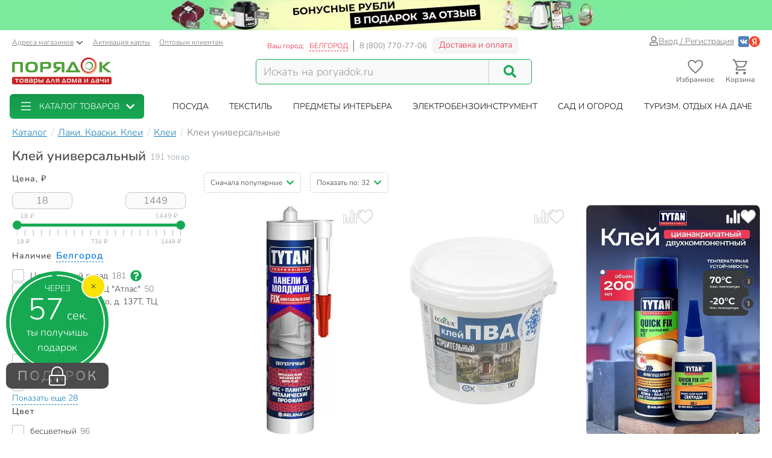

--- FILE ---
content_type: text/html; charset=UTF-8
request_url: https://belgorod.poryadok.ru/catalog/klei_universalnye/?page=4
body_size: 47511
content:
<!DOCTYPE html><html lang="ru"><head><meta http-equiv="content-type" content="text/html; charset=UTF-8"/><meta http-equiv="X-UA-Compatible" content="IE=edge"><title>Клей универсальный - купить в Белгороде клеи для любых поверхностей недорого - интернет-магазин Порядок.ру</title><meta name="description" content="Купить клеи для любых поверхностей в Белгороде: 191 товар по цене от 18 рублей с максимальным кэшбэком до 144 бонусных рублей. ❤️ Клей универсальный – продажа оптом и в розницу, каталог и прайс-лист, характеристики, отзывы, акции и скидки." /><style>*,:after,:before{box-sizing:border-box}html{font-family:sans-serif;line-height:1.15;-webkit-text-size-adjust:100%}body{margin:0;font-family:Nunito;font-size:1rem;font-weight:400;line-height:1.5;color:#212529;text-align:left;background-color:#fff}h1,h4{margin-top:0;margin-bottom:.5rem}p{margin-top:0;margin-bottom:1rem}ol,ul{margin-bottom:1rem}ol,ul{margin-top:0}ul ul{margin-bottom:0}a{color:#007bff;text-decoration:none;background-color:transparent}img{border-style:none}img,svg{vertical-align:middle}svg{overflow:hidden}label{display:inline-block;margin-bottom:.5rem}button{border-radius:0}button,input{margin:0;font-family:inherit;font-size:inherit;line-height:inherit}button,input{overflow:visible}button{text-transform:none}[type=button],[type=submit],button{-webkit-appearance:button}[type=button]::-moz-focus-inner,[type=submit]::-moz-focus-inner,button::-moz-focus-inner{padding:0;border-style:none}input[type=checkbox]{box-sizing:border-box;padding:0}::-webkit-file-upload-button{font:inherit;-webkit-appearance:button}.breadcrumb{flex-wrap:wrap;padding:.75rem 1rem;margin-bottom:1rem;list-style:none;background-color:#e9ecef;border-radius:.25rem}.breadcrumb{display:flex}.btn{display:inline-block;font-weight:400;color:#212529;text-align:center;vertical-align:middle;background-color:transparent;border:1px solid transparent;padding:.375rem .75rem;font-size:1rem;line-height:1.5;border-radius:.25rem}.btn-success{color:#fff;background-color:#28a745;border-color:#28a745}.dropdown{position:relative}.dropdown-toggle{white-space:nowrap}.dropdown-toggle:after{display:inline-block;margin-left:.255em;vertical-align:.255em;content:"";border-top:.3em solid;border-right:.3em solid transparent;border-bottom:0;border-left:.3em solid transparent}.dropdown-menu{position:absolute;top:100%;left:0;z-index:1000;display:none;float:left;min-width:10rem;padding:.5rem 0;margin:.125rem 0 0;font-size:1rem;color:#212529;text-align:left;list-style:none;background-color:#fff;background-clip:padding-box;border:1px solid rgba(0,0,0,.15);border-radius:.25rem}.form-control{display:block;width:100%;height:calc(1.5em + .75rem + 2px);padding:.375rem .75rem;font-size:1rem;font-weight:400;line-height:1.5;color:#495057;background-color:#fff;background-clip:padding-box;border:1px solid #ced4da;border-radius:.25rem}.form-control::-ms-expand{background-color:transparent;border:0}.form-control:-moz-focusring{color:transparent;text-shadow:0 0 0 #495057}.form-control::-moz-placeholder{color:#6c757d;opacity:1}.form-control:-ms-input-placeholder{color:#6c757d;opacity:1}.form-control::-ms-input-placeholder{color:#6c757d;opacity:1}.container{width:100%;padding-right:15px;padding-left:15px;margin-right:auto;margin-left:auto}@media (min-width:576px){.container{max-width:540px}}@media (min-width:768px){.container{max-width:750px}}@media (min-width:992px){.container{max-width:970px}}@media (min-width:1200px){.container{max-width:1270px}}@media (min-width:1400px){.container{max-width:1440px}}@media (min-width:576px){.container{max-width:540px}}@media (min-width:768px){.container{max-width:750px}}@media (min-width:992px){.container{max-width:970px}}@media (min-width:1200px){.container{max-width:1270px}}@media (min-width:1400px){.container{max-width:1440px}}.row{display:flex;flex-wrap:wrap;margin-right:-15px;margin-left:-15px}.col-12,.col-6,.col-lg-4,.col-lg-8,.col-md-3,.col-md-4,.col-md-5,.col-md-6,.col-xl-2,.col-xl-3,.col-xl-4,.col-xl-9,.col-xxl-10,.col-xxl-2,.col-xxl-3{position:relative;width:100%;padding-right:15px;padding-left:15px}.col-6{flex:0 0 50%;max-width:50%}.col-12{flex:0 0 100%;max-width:100%}@media (min-width:768px){.col-md-3{flex:0 0 25%;max-width:25%}.col-md-4{flex:0 0 33.3333333333%;max-width:33.3333333333%}.col-md-5{flex:0 0 41.6666666667%;max-width:41.6666666667%}.col-md-6{flex:0 0 50%;max-width:50%}}@media (min-width:992px){.col-lg-4{flex:0 0 33.3333333333%;max-width:33.3333333333%}.col-lg-8{flex:0 0 66.6666666667%;max-width:66.6666666667%}}@media (min-width:1200px){.col-xl-2{flex:0 0 16.6666666667%;max-width:16.6666666667%}.col-xl-3{flex:0 0 25%;max-width:25%}.col-xl-4{flex:0 0 33.3333333333%;max-width:33.3333333333%}.col-xl-9{flex:0 0 75%;max-width:75%}}@media (min-width:1400px){.col-xxl-2{flex:0 0 16.6666666667%;max-width:16.6666666667%}.col-xxl-3{flex:0 0 25%;max-width:25%}.col-xxl-10{flex:0 0 83.3333333333%;max-width:83.3333333333%}}.input-group{position:relative;display:flex;flex-wrap:wrap;align-items:stretch;width:100%}.input-group>.form-control{position:relative;flex:1 1 auto;width:1%;min-width:0;margin-bottom:0}.input-group>.form-control:not(:last-child){border-top-right-radius:0;border-bottom-right-radius:0}.modal-header{display:flex;align-items:flex-start;justify-content:space-between;padding:1rem;border-bottom:1px solid #dee2e6;border-top-left-radius:calc(.3rem - 1px);border-top-right-radius:calc(.3rem - 1px)}.modal-title{margin-bottom:0;line-height:1.5}.modal-body{position:relative;flex:1 1 auto;padding:1rem}.collapse:not(.show){display:none}.d-flex{display:flex!important}@media (min-width:768px){.d-md-none{display:none!important}}@media (min-width:992px){.d-lg-block{display:block!important}}.justify-content-end{justify-content:flex-end!important}body .btn-success{text-shadow:none;box-shadow:none;border-radius:6px}body .btn-success{padding:5px 15px;border-radius:6px;border:1px solid #16a952;color:#fff;text-align:center}body .btn-success{background:#16a952}body .btn{font-size:14px}body .dropdown-menu{position:absolute;top:100%;left:0;z-index:1000;display:none;float:left;min-width:160px;padding:5px 0;margin:2px 0 0;font-size:14px;text-align:left;list-style:none;background-color:#fff;-webkit-background-clip:padding-box;background-clip:padding-box;border:1px solid rgba(0,0,0,.15);border-radius:8px;-webkit-box-shadow:0 6px 12px rgba(0,0,0,.175);box-shadow:0 6px 12px rgba(0,0,0,.175)}body .form-control{width:100%;height:34px;padding:6px 12px;background-color:#fff;background-image:none;border:1px solid #ccc;display:block;font-size:14px;line-height:1.5;color:#555;box-shadow:inset 0 1px 1px rgba(0,0,0,.075)}body .input-group-btn:last-child>.btn{border-top-left-radius:0;border-bottom-left-radius:0}body .input-group .form-control:first-child{border-top-right-radius:0;border-bottom-right-radius:0}body .input-group .form-control,body .input-group-btn{display:table-cell}body .input-group-btn{width:1%;white-space:nowrap;vertical-align:middle}body .input-group-btn{position:relative;font-size:0;white-space:nowrap}body .input-group-btn:last-child>.btn{z-index:2;margin-left:-1px}body input[type=checkbox]{margin:4px 0 0;line-height:normal;-webkit-box-sizing:border-box;-moz-box-sizing:border-box;box-sizing:border-box;padding:0}@media (min-width:992px) and (max-width:1199px){body .hidden-md{display:none!important}}body h1,body h4{font-family:inherit;font-weight:700;line-height:1.1;color:inherit}body h1{margin-top:20px;margin-bottom:10px}body h1{font-size:30px;color:#4d4d4d;font-weight:700}body .center-block{display:block;margin-right:auto;margin-left:auto}body .pull-right{float:right}body a{color:#333}svg{fill:currentColor}.icon,.pi{width:1em;height:1em;display:inline-block}.pi{font-size:16px}.icon{font-size:inherit}.icon-btn{display:flex;flex-flow:row nowrap;align-items:center;color:inherit;padding:0;border:none}.add-to-comparing-icon{background:no-repeat url("[data-uri]") 50%/contain;width:1em;height:1em}.add-to-fav-icon{background:no-repeat url("data:image/svg+xml;charset=utf-8,%3Csvg viewBox='0 0 51.997 51.997' xmlns='http://www.w3.org/2000/svg'%3E%3Cpath xmlns='http://www.w3.org/2000/svg' d='M25.929 13.256C27.7 6.498 32.917 3.039 38.274 3.039c7.216 0 11.612 6.246 12.266 13.319 0 0 .107 2.126-.67 5.289-1.057 4.305-3.725 8.19-7.074 11.11L25.989 47.966 8.93 32.384c-3.349-2.918-6.202-6.372-7.259-10.677-.777-3.162-.424-4.917-.424-4.917C1.901 9.717 7.158 3.1 14.372 3.1c5.357 0 10.647 4.512 11.557 10.156z' data-original='%23C03A2B' class='active-path' data-old_color='%23C03A2B' fill='%23fff'/%3E%3Cpath d='M51.938 16.312c-.787-8.352-6.72-14.393-14.12-14.368-4.93.017-9.435 2.685-11.961 6.945-2.532-4.298-6.87-6.883-11.72-6.866C6.737 2.048.844 8.128.114 16.485c-.058.37-.298 2.312.46 5.476 1.094 4.565 3.598 8.711 7.24 11.99l18.17 16.377 18.37-16.5c3.62-3.303 6.097-7.465 7.16-12.038.737-3.168.484-5.11.424-5.478zm-2.373 5.027c-.97 4.175-3.238 7.984-6.553 11.007L25.987 47.638 9.153 32.464c-3.341-3.007-5.634-6.8-6.633-10.968-.718-2.995-.433-4.689-.432-4.7l.015-.1c.625-7.322 5.689-12.652 12.04-12.673 4.688-.016 8.823 2.85 10.797 7.478l.928 2.18.914-2.186c1.911-4.57 6.245-7.535 11.043-7.55 6.351-.022 11.451 5.274 12.14 12.685.001.016.298 1.71-.4 4.709z' data-original='%23000000' class='active-path' data-old_color='%23000000' fill='%23BCBCBC'/%3E%3Cpath d='M15.817 7.758c-5.514 0-10 4.486-10 10a1 1 0 102 0c0-4.411 3.589-8 8-8a1 1 0 100-2z' data-original='%23000000' class='active-path' data-old_color='%23000000' fill='%23BCBCBC'/%3E%3C/svg%3E") 50%/contain;width:1em;height:1em}:root{--swiper-theme-color:#007aff}.aspect-ratio{position:relative}.aspect-ratio{padding-top:100%!important}.aspect-ratio--3-4{padding-top:133.3333333333%!important}.aspect-ratio__content{position:absolute;top:0;left:0;width:100%;height:100%;overflow:hidden}.location-selection__list-item{color:#a0a0a0}.location-selection__list-item--significant{color:#777;font-weight:700}.location-selection__list-item-other{color:#ff4242!important;font-weight:700}.location-selection__title{font-size:1.5em;line-height:1.2;font-weight:700}@media screen and (min-width:768px){.location-selection__title{font-size:1.8em}}@media screen and (min-width:768px){.location-selection--modal .location-selection__title{padding:1.5rem 2rem 1rem}.location-selection--modal .location-selection__content{padding:1rem 2rem 2rem}}.location-selection--modal .location-selection__content{display:flex;flex-direction:column;flex-wrap:nowrap;grid-gap:2em;gap:2em}.location-selection--modal .location-selection__list{width:100%;-moz-column-count:2;column-count:2;grid-column-gap:1.5em;-moz-column-gap:1.5em;column-gap:1.5em}@media screen and (min-width:768px){.location-selection--modal .location-selection__list{-moz-column-count:3;column-count:3}}.location-selection--modal .location-selection__list-item{display:block;margin-bottom:.25em;width:-webkit-fit-content;width:-moz-fit-content;width:fit-content;padding-bottom:.125em}.location-selection--modal .location-selection__input{display:flex;flex-direction:column;grid-gap:.25em;gap:.25em;margin-bottom:0}.location-selection--modal .location-selection__input input{text-overflow:ellipsis}.location-selection--modal .location-selection__input .input-group{display:flex;align-items:stretch}.location-selection--modal .location-selection__input .input-group .btn{height:100%}.location-selection--modal .location-selection__input .input-group-btn{width:auto}.product-badge{display:inline-block;border-radius:8px;padding:2px 7px;color:#fff;font-weight:700;border:1px solid #c8c8c8;background-color:#c8c8c8}.product-badge--pickup-only{border-color:#ca9b00;background-color:#ca9b00}.product-badge--best-price{border-color:#ed1c35;background-color:#ed1c35}.product-picture{display:block}.product-picture__gallery{display:flex;align-items:stretch;position:absolute;top:0;left:0;height:100%;width:100%;background:#fafafa;border-radius:8px;overflow:visible}.product-picture__gallery-item{border-radius:8px;background:#fafafa}.product-picture__gallery-pictures{position:absolute;top:0;left:0;width:100%;height:100%;border-radius:8px}.product-picture__gallery-pictures .product-picture__gallery-item:not([data-picture-number="0"]){display:none}.product-picture__gallery-dots{display:flex;grid-gap:.2em;gap:.2em;justify-content:center;width:100%;padding:0 .5em;position:absolute;bottom:-.75em}.product-picture__gallery-dots-item{flex:none;height:4px;width:4px;border-radius:2px;background-color:#c8c8c8}.product-picture__gallery-dots-item:first-child{background-color:#16a952}.product-picture__gallery-area{flex:1 1 0;z-index:1}.product-picture.aspect-ratio--3-4 .product-picture__gallery-item{width:100%;height:auto;-o-object-fit:contain;object-fit:contain;-o-object-position:center center;object-position:center center;position:absolute;left:0;top:50%;transform:translateY(-50%)}.product-price{display:flex;align-items:flex-end;grid-gap:.5em;gap:.5em;line-height:1.1;font-weight:700}.product-price__price{color:#4d4d4d;white-space:nowrap}.product-rating{display:inline-flex;grid-gap:.35em;gap:.35em}.product-rating,.product-rating__stars{flex-flow:row nowrap;align-items:center}.product-rating__stars{display:flex}.product-rating__stars .pi{color:#ffd96f;margin-top:-2px}.product-rating__value{color:#137fb7;font-size:13px}.product-rating__rating-value{margin-left:.35em}.product-rating__separator{color:#c8c8c8}.product-tile{background-color:#fff;display:flex;flex-direction:column;grid-gap:1em;gap:1em;position:relative;height:100%;border-radius:8px}.product-tile__picture-container{position:relative}.product-tile__top-controls{display:flex;align-items:center;grid-gap:.5em;gap:.5em;position:absolute;top:.5em;right:.5em;z-index:2}.product-tile__top-controls .add-to-fav{font-size:1.8em;border-radius:0}.product-tile__top-controls .add-to-comparing{font-size:1.8em!important;border-radius:0}.product-tile__badges{display:flex;flex-direction:column;align-items:flex-start;grid-gap:.25em;gap:.25em;position:absolute;bottom:0;left:0;padding:.5em;z-index:1}.product-tile__content{display:flex;flex-direction:column;flex-grow:1;grid-gap:.5em;gap:.5em;line-height:1.33}.desk#wrapper .product-tile__content{padding:.35em .5em .5em}.product-tile__title{overflow:hidden;display:-webkit-box;-webkit-box-orient:vertical;-webkit-line-clamp:2}.product-tile__delivery{display:flex;flex-direction:column;flex-grow:1;line-height:1.5}.product-tile__delivery-item{display:block;font-size:.9em;color:#777}.product-tile__delivery-item-value{color:#333;border-bottom:1px dotted #333}.product-tile__pricing{font-size:1.4em}.product-tile__controls{padding-top:.25em}.product-tile__controls .add-to-cart-btn{width:100%;background:#16a952;border:1px solid #16a952;box-shadow:none;text-shadow:none;border-radius:6px;display:flex;justify-content:center;align-items:center;grid-gap:.5em;gap:.5em}.sort-row{margin-bottom:20px}.sortby-and-pagen .sortby{display:inline-block;padding:0}.sortby-and-pagen .pagen{display:inline-block;margin-left:15px}#pay_delivery_modal{font-size:14px;padding:36px;min-height:100px;color:#757678;max-width:1024px;float:none;margin:auto}.prk-modal{width:100%;max-width:700px;z-index:10000;background:#fff;padding:35px;position:relative;text-align:left;vertical-align:middle;display:none;border-radius:10px}.prk-modal.wide{max-width:917px}@media (max-width:767px){.prk-modal--video{padding:0}}.prk-collapsible{position:relative}.prk-collapsible__header{display:flex;flex-flow:row nowrap;align-items:center;justify-content:space-between}.prk-collapsible__title{width:100%}.prk-collapsible__title:not(:last-child){margin-right:.5em;width:calc(100% - .5em - 35px)}.prk-collapsible__icon{padding:10px;font-size:35px}.prk-collapsible[aria-expanded=false]>.prk-collapsible__header .pi-chevron{transform:none}.prk-collapsible__content{overflow:hidden;position:relative}.prk-collapsible:not(.is-initialized)[aria-expanded=false]>.prk-collapsible__content{height:0}.top-menu{background:#fff;margin-top:5px;position:relative}.top-menu .dropdown-menu{float:none;min-height:64px;z-index:449}.prk-top-menu.lvl-0,.prk-top-menu__item--popular .prk-top-menu.lvl-1{width:100%;list-style:none;margin:0;padding:0;display:flex;flex-flow:row nowrap;align-items:stretch;position:relative;justify-content:space-around}.prk-top-menu.lvl-0:before{content:"";position:absolute;left:100%;top:0;bottom:0;background:#fff;width:1000px;z-index:448;display:block}.prk-top-menu__item--main{border-radius:6px}.prk-top-menu.lvl-0:after{content:"";position:absolute;right:0;top:0;bottom:0;background:linear-gradient(270deg,#16a952,hsla(0,0%,100%,0) 0);width:10px;z-index:448;display:block}.prk-top-menu__item.lvl-0{flex:none}.prk-top-menu__item--popular .prk-top-menu__item.lvl-1{position:static;flex:none}.prk-top-menu__item--popular .prk-top-menu__item-title.lvl-1,.prk-top-menu__item-title.lvl-0{position:relative;display:block;white-space:nowrap;color:#fff;text-transform:uppercase;padding:10px 15px;text-align:center}.prk-top-menu__item--popular .prk-top-menu__item-title.lvl-1{color:#000}.prk-top-menu__item--popular .prk-top-menu__item-title.lvl-1:before{opacity:0;bottom:-2px;left:50%;border:11px solid transparent;border-bottom-color:#fff;content:" ";height:0;width:0;position:absolute;z-index:999;margin-left:-11px}.prk-top-menu.lvl-2{background:#fff;padding:3px 7px 15px;margin-top:0;left:0;right:0;top:100%;border-radius:6px;box-shadow:0 0 15px #888}.prk-top-menu__item--popular{width:calc(100% - 245px)}.prk-top-menu__item--main{background:linear-gradient(0deg,#16a952,#17974c);min-width:215px;margin-right:30px;position:relative}.prk-top-menu__item--main .prk-top-menu__item-title.lvl-0{display:flex;justify-content:normal;align-items:center;border-radius:4px}.prk-top-menu__item--main .prk-top-menu__item-title.lvl-0 .pi-list{font-size:24px;margin-top:-5px;margin-bottom:-5px;margin-right:10px}.prk-top-menu__item--main .prk-top-menu__item-title.lvl-0 .pi-chevron{margin-left:10px}.prk-top-menu__item--main .prk-top-menu.lvl-1{left:0;background:#17984c;margin-top:0;width:100%;border-radius:0;border:none;padding:0 0 5px;z-index:1001}.search-line{flex-wrap:nowrap;flex-grow:1}@media (max-width:767px){.prk-top-menu__item--popular .prk-top-menu.lvl-1{position:static}}.header>.container{position:relative}.header button.link{text-decoration:underline;background:0 0;border:none}.header .c-select a{text-decoration:underline;color:#75767a}.header .card-activation{padding-left:10px}.header .wholesale{padding-left:15px}.header .c-select{font-size:12px;color:#75767a;margin-top:10px}.header .c-select .dropdown-toggle.link{color:inherit;padding-left:0}.header .c-select .dropdown-toggle:after{display:none}.header .c-select .pi-chevron{font-size:12px;margin-left:4px}.top-info__middle{flex:none;padding:0 15px}.header .c-title{padding-right:5px}.header .c-name,.header .c-title{display:block;font-size:12px;color:#ed1c35;margin-top:17px;float:left}.header .c-name{border-right:1px solid #d5d5d6;padding-right:8px;text-transform:uppercase;padding-left:3px}.header .c-name span{border-bottom:1px dashed}.header .c-phone{border-left:1px solid #898a8d;display:block;float:left;padding-left:9px;font-size:13px;color:#75767a;margin-top:17px;margin-right:9px}.header .c-btn{display:inline-block;float:left;padding:6px 10px;font-size:14px;margin:11px -15px -4px 0;border:1px solid #f2f3f5;line-height:1;color:#ed1c35;border-radius:6px;background:hsla(0,0%,79.2%,.2)}.header .auth{flex:auto;padding:0 15px;display:flex;flex-flow:row nowrap;justify-content:flex-end;align-items:center;gap:.55em}.header .profile{display:inline-flex;font-size:14px;text-decoration:underline;color:#75767a;gap:.25em;align-items:center}.header .auth .social-container{display:inline-flex;flex-flow:row nowrap;gap:.75em;margin-left:.5em;align-items:center}.header .auth .social-container button{z-index:1000}.header .auth .social-container svg{font-size:18px;display:inline-block}.header .pi-user{color:#75767a}.header .logo img{height:auto;max-width:247px;max-height:70px;width:100%}.header .search{width:100%;padding-top:28px}.header .search .search-line{max-width:458px;border:1px solid #16a952;border-radius:6px;background:#f9f9f9}.header .search .search-line input{height:40px;margin-top:0;margin-bottom:0;border:none;border-right:1px solid #c8c8c8;float:left;background:#f9f9f9;outline:0;font-size:18px;color:#9d9d9d;box-shadow:none;border-radius:0;border-top-left-radius:6px;border-bottom-left-radius:6px;width:calc(100% - 70px)}.header .search .search-line .input-group-btn{width:70px;float:right;display:inline-block}.header .search button{border:none;width:70px;height:100%;outline:0;box-shadow:none;background:#f9f9f9;position:absolute;right:0;border-radius:6px}.header .search button .pi-search{font-size:21px;color:#16a952;margin-bottom:1px}.fixed-header-wrap{padding-top:5px;padding-bottom:5px}.fixed-area__content{display:flex;justify-content:space-between;align-items:center;padding-bottom:5px;padding-top:5px}.js-fixed-area .logo{margin-top:-3px}.js-fixed-area .logo img{height:45px;width:165px!important}.js-fixed-area .search{margin:0!important;padding-top:0;width:50%;max-width:458px}.js-fixed-area .search-line{margin-bottom:0!important}.js-fixed-area .badge-btn{font-size:12px;font-weight:700;z-index:500}.js-fixed-area .badge-btn:not(:last-child){margin-right:10px}.js-fixed-area .badge-btn__content{display:flex;flex-direction:column;align-items:center;color:#75767a;z-index:0;width:65px}.js-fixed-area .badge-btn__content svg{font-size:30px;width:30px;margin-bottom:-3px}.js-fixed-area .badge-btn__badge{background-color:#ed1c35;color:#fff;position:absolute;right:-3px;top:0;height:20px;width:20px;display:flex;align-items:center;justify-content:center;border-radius:50%}.js-fixed-area .badge-btn__badge:empty{display:none}@media (max-width:992px){.top-info__middle{flex:0 0 50%}}@media (max-width:767px){.top-info__middle{flex:none}}.prk-modal label{color:#9d9d9d}@font-face{font-family:Nunito;src:local("Nunito"),local("Nunito"),url(//cdn.poryadok.ru/fonts/nunito-light.woff2) format("woff2"),url(//cdn.poryadok.ru/fonts/nunito-light.woff) format("woff"),url(//cdn.poryadok.ru/fonts/nunito-light.ttf) format("truetype");font-weight:400;font-style:normal;font-display:swap}@font-face{font-family:Nunito;src:local("Nunito SemiBold"),local("Nunito-SemiBold"),url(//cdn.poryadok.ru/fonts/nunito-semibold.woff2) format("woff2"),url(//cdn.poryadok.ru/fonts/nunito-semibold.woff) format("woff"),url(//cdn.poryadok.ru/fonts/nunito-semibold.ttf) format("truetype");font-weight:700;font-style:normal;font-display:swap}body,html{font-size:14px;line-height:1.5;color:#333;background-color:#fff}body>#wrapper{width:100%;height:100%;overflow-x:hidden;overflow-y:auto;position:relative;z-index:1;touch-action:pan-y;-ms-touch-action:pan-y;min-height:100vh;display:flex;flex-flow:column nowrap}.main-data-row{flex:auto}button{outline:0}.lazyload{opacity:0}.lazyload.blur-up{opacity:1;-webkit-filter:blur(5px);filter:blur(5px)}.city-choose{font-size:1.1em;color:#0a7ddd;border-bottom:1px dashed #0a7ddd;margin:0 2px}.breadcrumb{background:0 0;padding:8px 0;margin:3px 0;list-style:none;flex-flow:row nowrap;overflow-x:auto;-ms-overflow-style:none;scrollbar-width:none}.breadcrumb::-webkit-scrollbar{display:none}.breadcrumb>li{font-size:16px;color:#75767a;display:inline-block;white-space:nowrap}.breadcrumb>li+li:before{margin:0 3px 0 7px;color:#ccc;content:"/ "}.breadcrumb>li a{color:#137fb7;text-decoration:underline}.breadcrumb>li span{color:#137fb7}.geo_ip{padding:0}.information-panel a{text-align:center;display:block}.information-panel a img{height:50px}.js-link{border:none;background:0 0;padding:0}.product-container--tiles .product-tile{padding-bottom:0}.product-container--tiles .col-6{padding-bottom:1.5em;margin-bottom:1.5em;border-bottom:1px dashed #e1e1e1}@media (min-width:1400px){.catalog-filters.col-xxl-2{flex:0 0 20%;max-width:20%}.catalog-lvl3-products.col-xxl-10{flex:0 0 80%;max-width:80%}}@media (min-width:980px) and (max-width:1199px){#header .search,#header .search .search-line{margin-bottom:20px}#header .logo img{width:246px}}@media (max-width:979px){#header .logo{text-align:center}}@media (min-width:767px) and (max-width:979px){#header .search,#header .search .search-line{margin:auto auto 20px}.products-container{text-align:left}}@media (max-width:992px){.sort-row{margin-bottom:15px}.pagen{text-align:right}.sortby-and-pagen .pagen{text-align:left}.main-data-row .subsection-main-header h1{margin-bottom:10px}}@media (max-width:767px){body,html{overflow-x:hidden}body>#wrapper{padding-bottom:3.8rem}#header .search{width:auto;margin-bottom:15px;padding-top:15px}#header .search .search-line{margin:auto}#header .search .search-line input{height:35px}.breadcrumb{margin:3px -15px 10px;padding:8px 12px}.breadcrumb>li{border-radius:50px;margin-right:10px;padding:6px 15px;box-shadow:0 2px 5px rgb(0 0 0/16%)}.breadcrumb>li+li:before{content:none}.breadcrumb>li a{text-decoration:none}.pagen{text-align:left}.information-panel a img{object-fit:cover;height:25px;width:100%}#pay_delivery_modal{font-size:13px;padding:20px 15px}}@media (max-width:602px){.sort-row .pagen .show-by{display:none}}@media (max-width:479px){#header .logo img{max-width:180px;min-height:52px}#wrapper .main-data-row{margin-top:5px}.sort-row .sortby-and-pagen{padding-right:0}}@media (max-width:375px){#header .logo img{height:23px}}@media (max-width:374px){.sort-row .sortby-and-pagen .pagen{display:none}}@media (max-width:479px){.prk-modal#pay_delivery_modal{padding:0}}.cool-checkbox{display:block;position:relative;padding-left:30px;color:#636c72}.cool-checkbox .checkmark{position:absolute;top:0;left:0;height:20px;width:20px;border:1px solid #bcbcbc;border-radius:3px}.cool-checkbox .checkmark:after{content:"";position:absolute;display:none;left:6px;top:2px;width:7px;height:12px;border:solid #fff;border-width:0 3px 3px 0;transform:rotate(45deg)}.cool-checkbox input{position:absolute;opacity:0;height:0;width:0}.text-content br{display:none}.chip{display:inline-flex;align-items:center;grid-gap:.5em;gap:.5em;padding:.35em .85em;border:1px solid #f7f7f7;border-radius:2em;background-color:#f7f7f7;white-space:nowrap}.chip--with-picture{padding:.35em .85em .35em .35em}.chip__picture{display:inline-flex;justify-content:center;align-items:center;width:2.5em;height:2em;padding:.25em;border-radius:2em;background-color:#fff;overflow:hidden}.chip__picture img{max-width:100%;max-height:100%}.chips{display:flex;flex-wrap:wrap;grid-gap:.5em;gap:.5em}.desk#wrapper .chips--limited-items:not(.chips--show-limited-items) .chip--is-hidden{display:none}.quick-links__item{background:#f2f5f9}.selected-filters{padding:10px 10px 0;margin-bottom:15px;border:2px dashed #c8c8c8;border-radius:5px}.selected-filters p{font-size:16px;font-weight:700;margin-bottom:12px}.selected-filters ul{margin-bottom:0;padding-left:0;list-style-type:none}.selected-filters__clear-button{color:#137fb7;background:0 0;border:none;border-bottom:1px dashed;padding:0;margin-top:0;margin-bottom:12px}.subsection-main-header{font-size:1rem;margin:.3em 0 .75em}@media (min-width:769px){.subsection-main-header{display:flex;align-items:flex-start;flex-wrap:wrap}}.subsection-main-header h1{font-weight:700;font-size:1.5625rem;margin-top:0;margin-bottom:.2em;color:#4d4d4d}@media (min-width:769px){.subsection-main-header h1{margin-right:.3em}}.subsection-main-header .product-count{color:#96a3ae}@media (min-width:769px){.subsection-main-header .product-count{line-height:28px}}.catalog-filter__header{font-size:14px;font-weight:700;letter-spacing:.07em;color:#4d4d4d}.catalog-filter__content{margin-top:.85em}.catalog-filter__numeric-input{flex:auto;width:calc(50% - .25em);max-width:100px;height:28px;text-align:center;font-size:16px;color:#777;border:1px solid #c8c8c8;border-radius:8px;background:#fafafa}.catalog-filter__numeric-slider{flex:none;width:calc(100% - 16px);margin:1em 8px 0;height:51px}.catalog-filter--numeric .catalog-filter__content{display:flex;flex-flow:row wrap;grid-gap:.5em;gap:.5em;justify-content:space-between;align-items:center}.catalog-filter--terms .catalog-filter__content{display:flex;flex-flow:column nowrap;grid-gap:.85em;gap:.85em}.catalog-filter--terms .cool-checkbox{font-weight:400;color:#333}.catalog-filter--terms .cool-checkbox a{color:inherit}.catalog-filter--terms .cool-checkbox .count{margin-left:.4rem;color:#777}.catalog-filter--terms .cool-checkbox .pi:not(.prk-collapsible__icon){font-size:19px;margin:0 7px 2px;color:#16a952}.catalog-filter .show-more-collapsible__header{font-size:1rem}.catalog-filter .show-more-collapsible__content{display:flex;flex-flow:column nowrap;grid-gap:.85em;gap:.85em}.catalog-filter-list{position:relative;display:flex;flex-flow:column nowrap;grid-gap:2em;gap:2em}.show-more-collapsible__header{font-size:17px;color:#137fb7;background:0 0;outline:0;border:none;border-bottom:1px dashed;padding:0;display:inline-block;white-space:nowrap}.sort-menu-collapsible__header{border:1px dashed #ccc;border-radius:5px;font-size:12px;padding:7px 10px}.sort-menu-collapsible__title{white-space:nowrap}.sort-menu-collapsible__title:not(:last-child){width:calc(100% - .5em - 14px)}.sort-menu-collapsible__icon{padding:0;font-size:14px;color:#16a952}.sort-menu-collapsible__content{position:absolute;width:100%;top:100%;z-index:200}.catalog-lvl3 .products-container{margin-bottom:20px}.catalog-lvl3-products{display:flex;flex-direction:column}.catalog-lvl3 .catalog-lvl3-panel{order:-1}.desk#wrapper .quick-links{margin-bottom:15px}</style><link href="//cdn.poryadok.ru/js/dist/vendors-css.d4a26a22f766425185b0.css" rel="stylesheet" rel="preload" as="style"><noscript><link rel="stylesheet" href="//cdn.poryadok.ru/js/dist/vendors-css.d4a26a22f766425185b0.css"></noscript><link href="//cdn.poryadok.ru/js/dist/common-css.b7c3d4056a3b961c5c26.css" rel="stylesheet" rel="preload" as="style"><noscript><link rel="stylesheet" href="//cdn.poryadok.ru/js/dist/common-css.b7c3d4056a3b961c5c26.css"></noscript><link href="//cdn.poryadok.ru/js/dist/section-lvl3-css.7b5f867634a92715b37b.css" rel="stylesheet" rel="preload" as="style"><noscript><link rel="stylesheet" href="//cdn.poryadok.ru/js/dist/section-lvl3-css.7b5f867634a92715b37b.css"></noscript><script type="application/ld+json">{"@context":"http://schema.org","@type":"Organization","name":"Poryadok","url":"https://poryadok.ru","logo":"https://cdn.poryadok.ru/images/main-logo.png","contactPoint":[{"@type":"ContactPoint","telephone":"8 (800) 770-77-06","email":"mailto:sales@poryadok.ru","contactType":"customer service"}],"sameAs":["https://ok.ru/group/52516665688215","https://vk.com/poryadok_ru"]}</script><script type="module" data-skip-moving>!function(e,t,n){!("noModule"in(t=e.createElement("script")))&&"onbeforeload"in t&&(n=!1,e.addEventListener("beforeload",function(e){if(e.target===t)n=!0;else if(!e.target.hasAttribute("nomodule")||!n)return;e.preventDefault()},!0),t.type="module",t.src=".",e.head.appendChild(t),t.remove())}(document);</script><meta name="HandheldFriendly" content="true"><meta name="format-detection" content="telephone=no"><meta name="apple-mobile-web-app-capable" content="yes"><meta name="mobile-web-app-capable" content="yes"><meta name="referrer" content="no-referrer-when-downgrade"><meta name="viewport" content="width=device-width, initial-scale=1.0, user-scalable=yes"><meta name="apple-itunes-app" content="app-id=1475405344, app-argument=https://belgorod.poryadok.ru/catalog/klei_universalnye/?page=4"><meta property="og:site_name" content="Порядок.ру"><meta property="og:type" content="website"><meta property="og:url" content="https://belgorod.poryadok.ru/catalog/klei_universalnye/?page=4"><meta property="og:title" content="Клей универсальный - купить в Белгороде клеи для любых поверхностей недорого - интернет-магазин Порядок.ру"><meta property="og:description" content="Купить клеи для любых поверхностей в Белгороде: 191 товар по цене от 18 рублей с максимальным кэшбэком до 144 бонусных рублей. ❤️ Клей универсальный – продажа оптом и в розницу, каталог и прайс-лист, характеристики, отзывы, акции и скидки."><meta property="og:image" content="https://cdn.poryadok.ru/upload/iblock/797/797df1e1c9404abf5b306cbd39066c7a.png"><link rel="apple-touch-icon" sizes="180x180" href="/apple-touch-icon.png"><link rel="icon" type="image/png" sizes="32x32" href="/favicon-32x32.png"><link rel="icon" type="image/png" sizes="16x16" href="/favicon-16x16.png"><link rel="manifest" href="/site.webmanifest"><link rel="mask-icon" href="/safari-pinned-tab.svg" color="#5bbad5"><link rel="shortcut icon" href="/favicon.ico" type="image/x-icon"><meta name="msapplication-TileColor" content="#da532c"><meta name="theme-color" content="#ffffff"><link rel="preconnect" href="//cdn.poryadok.ru"><link rel="preconnect" href="//mc.yandex.ru"><link rel="dns-prefetch" href="//cdn.poryadok.ru"><link rel="dns-prefetch" href="//mc.yandex.ru"><link rel="preload" as="font" type="font/woff2" href="//cdn.poryadok.ru/fonts/nunito-light.woff2" crossorigin><link rel="preload" as="font" type="font/woff2" href="//cdn.poryadok.ru/fonts/nunito-semibold.woff2" crossorigin><link rel="modulepreload" href="//cdn.poryadok.ru/js/dist/vendors~about~auth~blog~brands~career~common~gifts~index~info~lk~product~search~section-lvl2-plus.bundle.c5e1af537bf6bca9f22b.js" crossorigin><link rel="preload" as="script" href="//cdn.poryadok.ru/js/dist/vendors~about~auth~blog~brands~career~common~gifts~index~info~lk~product~search~section-lvl2-plus.bundle.c5e1af537bf6bca9f22b.js" crossorigin><link rel="modulepreload" href="//cdn.poryadok.ru/js/dist/section-lvl2-plus.bundle.2f23c2f9e16f65272271.js" crossorigin><link rel="preload" as="script" href="//cdn.poryadok.ru/js/dist/section-lvl2-plus.bundle.2f23c2f9e16f65272271.js" crossorigin><link rel="canonical" href="https://belgorod.poryadok.ru/catalog/klei_universalnye/"/><script data-skip-moving="true">function waitForObjAndDo(t,a,e){void 0!==(e||window)[t]?a():setTimeout(waitForObjAndDo,0,t,a,e)}</script><script data-skip-moving="true">window.yaMetrikaCounterID = 29471415;(function(m,e,t,r,i,k,a){m[i]=m[i]||function(){(m[i].a=m[i].a||[]).push(arguments)}; m[i].l=1*new Date();k=e.createElement(t),a=e.getElementsByTagName(t)[0],k.async=1,k.src=r,a.parentNode.insertBefore(k,a)}) (window, document, "script", "https://mc.yandex.ru/metrika/tag.js", "ym"); ym(29471415, "init", { clickmap:true, trackLinks:true, accurateTrackBounce:true, webvisor:false, ecommerce:"dataLayerYandex" });window.yaParams = {'is_authorized': false};window.yaParams['ab_test'] = {"0_aa_test":"A"};ym(29471415, 'params', window.yaParams);</script><script data-skip-moving="true">window.isMobileBackend = false;</script><script data-skip-moving="true"> window.customerData = { basket: {"NUM_PRODUCTS":0,"TOTAL_PRICE":0,"TOTAL_PRICE_FORMATTED":"0 ₽","info":{"q":0,"title":"товаров"},"PRODUCT_ID_2_QUANTITY_MAP":[],"PRODUCT_ID_2_PRICE_MAP":[]}, favorites: [], comparing: [] }; function updateCustomerView(){waitForObjAndDo("$",function(){$(document).ready(function(){updateCustomerBasketView(window.customerData.basket),updateCustomerFavoriteView(window.customerData.favorites),updateCustomerComparingView()})})}function updateCustomerBasketView(t){var e,a=!0;for(e in $(".js-basket-count").text(0<t.NUM_PRODUCTS?t.NUM_PRODUCTS:0),$(".js-fixed-area .js-cart-count").text(0===t.NUM_PRODUCTS?"":t.NUM_PRODUCTS),t.PRODUCT_ID_2_QUANTITY_MAP){a=!1;var n=t.PRODUCT_ID_2_QUANTITY_MAP[e],r=document.querySelectorAll(".add-to-cart.product_"+e+", .quick-view.product_"+e);Array.prototype.forEach.call(r,function(t){var a=t.parentNode.querySelector(".cart-quantity");a?($(a).find(".cart-quantity__quantity").text(n),$(a).find(".js-cart-quantity__btn--increment, .js-cart-quantity__btn--decrement").attr("data-attr_bskt-quantity",n)):(a='<div class="cart-quantity">',a+='<span class="cart-quantity__btn js-cart-quantity__btn--decrement" data-attr_prod-id="'+e+'" data-product-code="'+(t.getAttribute("data-product-code")||"")+'" data-attr_bskt-quantity="'+n+'"><svg class="pi cart-quantity__btn-icon"><use xlink:href="#minus" /></svg></span>',a+='<span class="cart-quantity__input cart-quantity__quantity">'+n+"</span>",a+='<span class="cart-quantity__btn js-cart-quantity__btn--increment" data-attr_prod-id="'+e+'" data-product-code="'+(t.getAttribute("data-product-code")||"")+'" data-attr_bskt-quantity="'+n+'"><svg class="pi cart-quantity__btn-icon"><use xlink:href="#plus" /></svg></span>',0<$(t).parents(".detail-product-footer, .detail-product-body, .js-fixed-add-to-cart-button").length&&(a+='<a class="btn btn-success cart-quantity__checkout-link" href="/personal/checkout/"><span class="cart-quantity__checkout-link-caption">В корзине</span><span class="cart-quantity__checkout-link-quantity">&nbsp;<span class="cart-quantity__quantity">'+n+'</span>&nbsp;шт.</span><span class="cart-quantity__checkout-link-go-caption">перейти</span></a>'),a+="</div>",$(a).insertAfter($(t)),t.style.display="none")}),$(".product-info-container .quick-view.product_"+e).closest(".cart-block").addClass("add-more-btn"),$(".quick-view.product_"+e+", .add-to-cart.product_"+e).attr("data-attr_bskt-quantity",n)}var i=$(".bottom-info-line");a?i.find(".make-order").attr("disabled","disabled"):(i.length&&(i.find(".basket").addClass("active"),i.find(".basket .js-basket-count").text(t.NUM_PRODUCTS),i.find(".basket .js-basket-ending").text(t.TOTAL_PRICE_FORMATTED),i.find(".make-order").removeAttr("disabled")),(i=$(".tapbar")).length&&i.find(".js-basket-count").text(t.NUM_PRODUCTS))}function updateCustomerFavoriteView(e){var t=document.querySelectorAll(".js-add-to-fav");Array.prototype.forEach.call(t,function(t){var a=-1<e.indexOf(t.dataset.attr_prodId);t.classList[a?"add":"remove"]("active"),t.setAttribute("aria-label",a?"Удалить товар из избранного":"Добавить товар в избранное")});var a=$(".bottom-info-line"),n=$(".tapbar"),t=$(".auth");0<e.length?(a.find(".favorite").addClass("active"),a.find(".favorite").html("<button class='js-link' data-href='/personal/favorite/'>Избранное ("+e.length+")</button>"),n.length&&n.find(".js-favorite-count").text(e.length),t.find(".js-favorite-count").text(e.length)):(a.find(".favorite").removeClass("active"),a.find(".favorite").html("<span>Избранное</span>"),n.length&&n.find(".js-favorite-count").text(""),t.find(".js-favorite-count").text("")),$(".js-fixed-area .js-favorite-count").text(0===e.length?"":e.length),window.dispatchEvent&&CustomEvent&&window.dispatchEvent(new CustomEvent("favorites-updated",{detail:e}))}function updateCustomerComparingView(){var t,a,e,n=$(".js-add-to-comparing");n.length&&($(".detail-product-body").length?(t=$(".js-add-to-comparing .js-checkbox")[0],a=$(".js-add-to-comparing .js-comparing-text"),e=n.data("productId").toString(),-1===window.customerData.comparing.indexOf(e)?(t.checked=!1,a.text("Сравнить"),a.removeClass("active")):(t.checked=!0,a.text("К сравнению"),a.addClass("active"))):(n.removeClass("active").attr("aria-label","Добавить товар к сравнению"),Array.prototype.forEach.call(window.customerData.comparing,function(t){$('.js-add-to-comparing[data-product-id="'+t+'"]').addClass("active").attr("aria-label","Удалить товар из сравнения")})))}function updateDeletedCartItem(t){var a=t.parent(".cart-quantity"),t=a.prev();t.attr("data-attr_bskt-quantity","0"),a.prev().show(),a.remove();t=t.attr("data-attr_prod-id"),t=$(".add-to-cart.product_"+t);t.show(),t.attr("data-attr_bskt-quantity","0"),t.parent().find(".cart-quantity").remove(),$(".bottom-info-line").find(".basket .js-basket-ending").text(window.customerData.basket.TOTAL_PRICE_FORMATTED),0===window.customerData.basket.NUM_PRODUCTS&&$(".basket").removeClass("active")}
</script></head><body><noscript><div><img src="https://mc.yandex.ru/watch/29471415" style="position:absolute; left:-9999px;" alt="" /></div></noscript><style> .new-user-timer { display: none; position: fixed; bottom: 100px; left: 10px; width: 170px; height: 170px; z-index: 1000 } .new-user-timer .close { position: absolute; top: 5px; right: 5px; line-height: 0; background: #fce300; border-radius: 50%; color: #2f3a4f; padding: 10px; border: 2px solid #fff; opacity: 1; cursor: pointer; z-index: 100 } .new-user-timer .close:hover { background: #313896; color: #fff; opacity: 1 } .new-user-timer .gift-wait, .new-user-timer .gift-take { position: relative; width: 100%; height: 100%; background: #16a952; color: #fff; text-align: center; border-radius: 50%; padding: 1.25rem 0 } .new-user-timer .gift-wait .counter-div { font-size: 20px; } .new-user-timer .gift-wait .counter { font-size: 50px; line-height: 50px } .new-user-timer .gift-wait .promo-div { font-size: 17px; } .new-user-timer .gift-wait .btn, .new-user-timer .gift-take .btn { position: absolute; bottom: -25px; left: 0; background: #4b4b4b; font-size: 22px; font-weight: bold; line-height: 14px; letter-spacing: 3px; padding: 10px 0; width: 100%; min-height: 43px; color: #fff!important; border: none; border-radius: 10px } .new-user-timer .gift-wait .btn:before { content: ''; position: absolute; top: 0; left: 0; width: 100%; height: 100%; background-image: url("data:image/svg+xml;charset=UTF-8, <svg width='28' height='32' viewBox='0 0 448 512' stroke='none' xmlns='http://www.w3.org/2000/svg'><path d='M224 420c-11 0-20-9-20-20v-64c0-11 9-20 20-20s20 9 20 20v64c0 11-9 20-20 20zm224-148v192c0 26.5-21.5 48-48 48H48c-26.5 0-48-21.5-48-48V272c0-26.5 21.5-48 48-48h16v-64C64 71.6 136-.3 224.5 0 312.9.3 384 73.1 384 161.5V224h16c26.5 0 48 21.5 48 48zM96 224h256v-64c0-70.6-57.4-128-128-128S96 89.4 96 160v64zm320 240V272c0-8.8-7.2-16-16-16H48c-8.8 0-16 7.2-16 16v192c0 8.8 7.2 16 16 16h352c8.8 0 16-7.2 16-16z' fill='white'/></svg>"), radial-gradient(#4b4b4b, transparent); background-repeat: no-repeat; background-position: center } .new-user-timer .gift-wait svg.circle { position: absolute; top: 6px; right: 6px; width: 158px; height: 158px; -webkit-transform: rotateY(0) rotateZ(-90deg); transform: rotateY(0) rotateZ(-90deg) } .new-user-timer .gift-wait svg.circle { position: absolute; top: 6px; right: 6px; width: 158px; height: 158px; -webkit-transform: rotateY(0) rotateZ(-90deg); transform: rotateY(0) rotateZ(-90deg) } .new-user-timer .gift-wait svg.circle circle { stroke-dasharray: 500px; stroke-dashoffset: 0; stroke-linecap: round; stroke-width: 2px; stroke: #fff; fill: none } @-webkit-keyframes countdown { from { stroke-dashoffset: 0 } to { stroke-dashoffset: 500px } } @keyframes countdown { from { stroke-dashoffset: 0 } to { stroke-dashoffset: 500px } } .new-user-timer .gift-take { display: none; } .new-user-timer .gift-take .pi-gift { font-size: 75px; margin-top: 20px; } @media (max-width: 768px) { .new-user-timer { bottom: 140px; left: 8px; } .new-user-timer--detail { bottom: 199px; } } @media (max-width: 400px) { .new-user-timer { bottom: 163px; left: 8px; } .new-user-timer--detail { bottom: 222px; } } </style><div class="new-user-timer js-new-user-timer" data-timer="60"><div class="close"><svg class="pi pi-close"><use xlink:href="#close"></use></svg></div><div class="gift-wait"><svg class="circle"><circle r="78" cx="79" cy="79" style="animation: 60s linear 0s 1 normal forwards running countdown;"></circle></svg><div>ЧЕРЕЗ</div><div class="counter-div"><span class="counter">60</span> сек.</div><div class="promo-div">ты получишь подарок</div><button type="button" class="btn">ПОДАРОК</button></div><div class="gift-take"><svg aria-hidden="true" focusable="false" width="1em" height="1em" class="pi pi-gift" xmlns="http://www.w3.org/2000/svg" viewBox="0 0 16 16" fill="currentColor"><path fill-rule="evenodd" d="M3 2.5a2.5 2.5 0 0 1 5 0 2.5 2.5 0 0 1 5 0v.006c0 .07 0 .27-.038.494H15a1 1 0 0 1 1 1v2a1 1 0 0 1-1 1v7.5a1.5 1.5 0 0 1-1.5 1.5h-11A1.5 1.5 0 0 1 1 14.5V7a1 1 0 0 1-1-1V4a1 1 0 0 1 1-1h2.038A2.968 2.968 0 0 1 3 2.506V2.5zm1.068.5H7v-.5a1.5 1.5 0 1 0-3 0c0 .085.002.274.045.43a.522.522 0 0 0 .023.07zM9 3h2.932a.56.56 0 0 0 .023-.07c.043-.156.045-.345.045-.43a1.5 1.5 0 0 0-3 0V3zM1 4v2h6V4H1zm8 0v2h6V4H9zm5 3H9v8h4.5a.5.5 0 0 0 .5-.5V7zm-7 8V7H2v7.5a.5.5 0 0 0 .5.5H7z"/></svg><button type="button" class="btn">ПОДАРОК</button></div></div><div id="wrapper" class="desk"><div class="information-panel" style="background-color: #7cea9c"><a href="/news/darim-bonusy-za-otzyvy/"><img src="[data-uri]" data-src="//cdn.poryadok.ru/upload/uf/839/839aa9972cb21f9f08f4f1a8b1ad659f.png" alt="Дарим бонусы за отзывы!" width="1000" height="50" class="lazyload"></a></div><div id="header" class="header"><div class="container"><div class="row top-info"><div class="d-md-none d-lg-block col-lg-4"><div class="dropdown c-select"><button class="dropdown-toggle link" type="button">Адреса магазинов<svg class="pi pi-chevron"><use xlink:href="#chevron-down" /></svg></button><ul class="dropdown-menu"></ul><a href="https://poryadok.ru/news/karta-loyalnosti-seti-poryadok/" class="card-activation">Активация карты</a><a href="https://poryadok.ru/optom/" class="wholesale">Оптовым клиентам</a></div></div><div class="top-info__middle"><div class="c-title hidden-md">Ваш город:</div><div class="c-name"><span data-prk-modal-target="geo_ip">Белгород</span></div><a href="tel:88007707706" class="c-phone">8 (800) 770-77-06</a><button data-prk-modal-target="pay_delivery_modal" rel="nofollow" href="" class="c-btn">Доставка и оплата</button></div><div class="auth"><button data-href="https://poryadok.ru/login/" class="profile js-link" ><svg class="pi pi-user"><use xlink:href="#user" /></svg> Вход / Регистрация </button><div class="social-container"><button class="js-link" data-href="https://oauth.vk.ru/authorize?client_id=6820223&display=popup&redirect_uri=https%3A%2F%2Fporyadok.ru%2Fauthentication%2Fsocial_authorization_handler.php&scope=email&response_type=code&v=5.92&state=authorization_by%3Dvk%2Ccallback_uri%3D%2Fcatalog%2Fklei_universalnye%2F%3Fpage%3D4" data-balloon-pos="down" aria-label="Войти с помощью Vk" ><svg class="pi pi-vk"><use xlink:href="#vk"></use></svg></button><button class="js-link" data-href="https://oauth.yandex.ru/authorize?client_id=79a88b63680946d8aa5aff326590c25d&redirect_uri=https%3A%2F%2Fporyadok.ru%2Fauthentication%2Fsocial_authorization_handler.php&response_type=code&scope=login%3Aemail+login%3Ainfo+login%3Adefault_phone&state=authorization_by%3Dyandex%2Ccallback_uri%3D%2Fcatalog%2Fklei_universalnye%2F%3Fpage%3D4" data-balloon-pos="down" aria-label="Войти с помощью Яндекс ID" ><svg class="pi pi-yandex"><use xlink:href="#yandex"></use></svg></button></div></div></div></div><div class="fixed-header-wrap"><div class="js-fixed-area"><div class="fixed-area__content container"><div class="logo"><a href="https://belgorod.poryadok.ru/"><img src="[data-uri]" data-src="//cdn.poryadok.ru/images/main-logo.png" alt="Порядок" title="Интернет-магазин &quot;Порядок&quot;" width="165" height="45" class="lazyload"></a></div><div class="search center-block"><form action="https://poryadok.ru/search/"><div class="input-group search-line"><input type="text" class="form-control" name="q" placeholder="Искать на poryadok.ru" aria-label="Поисковый запрос" value="" data-ab-test-recent-searches="" ><span class="input-group-btn"><button type="submit" aria-label="Поиск"><svg class="pi pi-search"><use xlink:href="#search" /></svg></button></span></div></form></div><div class="d-flex"><a class="badge-btn" data-balloon-pos="down" aria-label="Перейти в избранное" href="https://poryadok.ru/personal/favorite/" rel="nofollow" ><div class="badge-btn__content"><svg class="pi pi-favorite-outline"><use xlink:href="#favorite-outline"></use></svg> Избранное </div><div class="badge-btn__badge js-favorite-count"></div></a><a class="badge-btn js-cart-product-image-fly-target" data-balloon-pos="down" aria-label="Перейти в корзину" href="https://poryadok.ru/personal/checkout/" rel="nofollow" ><div class="badge-btn__content"><svg class="pi pi-cart-outline"><use xlink:href="#cart-outline"></use></svg> Корзина </div><div class="badge-btn__badge js-cart-count"></div></a></div></div></div></div><div class="top-menu js-top-menu"><div class="container"><ul class="prk-top-menu lvl-0"><li class="dropdown js-dropdown prk-top-menu__item prk-top-menu__item--main lvl-0" role="button" aria-expanded="false" ><span class="dropdown__title prk-top-menu__item-title lvl-0"><svg class="pi pi-list"><use xlink:href="#list" /></svg> Каталог товаров <svg class="pi pi-chevron"><use xlink:href="#chevron-down" /></svg></span><ul class="dropdown-menu prk-top-menu lvl-1"></ul></li><li class="prk-top-menu__item prk-top-menu__item--popular lvl-0"><ul class="prk-top-menu lvl-1"><li class="dropdown js-dropdown lvl-1 prk-top-menu__item" data-section-id="753" role="button" aria-expanded="false" ><a href="https://belgorod.poryadok.ru/catalog/posuda/" class="dropdown__title prk-top-menu__item-title lvl-1" > Посуда </a><ul class="dropdown-menu prk-top-menu lvl-2"></ul></li><li class="dropdown js-dropdown lvl-1 prk-top-menu__item" data-section-id="1016" role="button" aria-expanded="false" ><a href="https://belgorod.poryadok.ru/catalog/tekstil/" class="dropdown__title prk-top-menu__item-title lvl-1" > Текстиль </a><ul class="dropdown-menu prk-top-menu lvl-2"></ul></li><li class="dropdown js-dropdown lvl-1 prk-top-menu__item" data-section-id="954" role="button" aria-expanded="false" ><a href="https://belgorod.poryadok.ru/catalog/predmety_interera/" class="dropdown__title prk-top-menu__item-title lvl-1" > Предметы интерьера </a><ul class="dropdown-menu prk-top-menu lvl-2"></ul></li><li class="dropdown js-dropdown lvl-1 prk-top-menu__item" data-section-id="240" role="button" aria-expanded="false" ><a href="https://belgorod.poryadok.ru/catalog/elektrobenzoinstrument/" class="dropdown__title prk-top-menu__item-title lvl-1" > Электробензоинструмент </a><ul class="dropdown-menu prk-top-menu lvl-2"></ul></li><li class="dropdown js-dropdown lvl-1 prk-top-menu__item" data-section-id="420" role="button" aria-expanded="false" ><a href="https://belgorod.poryadok.ru/catalog/sad_i_ogorod/" class="dropdown__title prk-top-menu__item-title lvl-1" > Сад и огород </a><ul class="dropdown-menu prk-top-menu lvl-2"></ul></li><li class="dropdown js-dropdown lvl-1 prk-top-menu__item" data-section-id="504" role="button" aria-expanded="false" ><a href="https://belgorod.poryadok.ru/catalog/turizm_otdykh_na_dache/" class="dropdown__title prk-top-menu__item-title lvl-1" > Туризм. Отдых на даче </a><ul class="dropdown-menu prk-top-menu lvl-2"></ul></li><li class="dropdown js-dropdown lvl-1 prk-top-menu__item" data-section-id="1194" role="button" aria-expanded="false" ><a href="https://belgorod.poryadok.ru/catalog/bytovaya_khimiya_gigiena_i_ukhod/" class="dropdown__title prk-top-menu__item-title lvl-1" > Бытовая химия, гигиена и уход </a><ul class="dropdown-menu prk-top-menu lvl-2"></ul></li></ul></li></ul></div></div></div><div class="main-data-row"><div class="container navigation bx-breadcrumb"><div class="row"><div class="col-12"><ol data-slideout-ignore class="breadcrumb" itemscope itemtype="https://schema.org/BreadcrumbList" ><li class="bx-breadcrumb-item" itemscope itemprop="itemListElement" itemtype="https://schema.org/ListItem" ><a href="/catalog/" title="Каталог" itemprop="item" ><span itemprop="name">Каталог</span></a><meta itemprop="position" content="1"></li><li class="bx-breadcrumb-item" itemscope itemprop="itemListElement" itemtype="https://schema.org/ListItem" ><a href="/catalog/laki_kraski_klei/" title="Лаки. Краски. Клеи" itemprop="item" ><span itemprop="name">Лаки. Краски. Клеи</span></a><meta itemprop="position" content="2"></li><li class="bx-breadcrumb-item" itemscope itemprop="itemListElement" itemtype="https://schema.org/ListItem" ><a href="/catalog/klei/" title="Клеи" itemprop="item" ><span itemprop="name">Клеи</span></a><meta itemprop="position" content="3"></li><li class="bx-breadcrumb-item">Клеи универсальные</li></ol></div></div></div><div class="container catalog-lvl3"><div class="row"><div class="col-12 subsection-main-header"><h1 class="js-catalog-seo-title">Клей универсальный</h1><span class="product-count js-products-total-count">191 товар</span></div></div><div class="row"><div class="col-12 col-lg-4 col-xl-3 col-xxl-2 catalog-filters"><div class="selected-filters js-selected-filters-block collapse"><div class="row"><div class="col-12"><p>Выбранные фильтры:</p><ul></ul><button class="selected-filters__clear-button js-remove-all-filters">Сбросить все фильтры</button><script data-skip-moving="true"> window.prkSelectedFilters = []; </script></div></div></div><div class="catalog-filter-list"><div class="catalog-filter catalog-filter--numeric js-numeric-filter js-filter" data-code="r_price" data-label="Цена, ₽" data-type="numeric" data-min-value="18" data-max-value="1449" ><div class="catalog-filter__header">Цена, ₽</div><div class="catalog-filter__content"><input class="catalog-filter__numeric-input js-numeric-filter-min" name="r_price_min" type="text" value="18" ><input class="catalog-filter__numeric-input js-numeric-filter-max" name="r_price_max" type="text" value="1449" ><div class="catalog-filter__numeric-slider js-range-slider" name="r_price_range"></div></div></div><div class="catalog-filter catalog-filter--terms js-terms-filter js-filter" data-code="p_store_ids" data-label="Наличие" data-type="terms" data-seo-code="" ><div class="catalog-filter__header">Наличие <span class="city-choose" data-prk-modal-target="geo_ip">Белгород</span></div><div class="catalog-filter__content"><div class="cool-checkbox js-filter-checkbox" title="Центральный склад" ><span><input type="checkbox" value="vrn" data-seo-value="vrn" ><span class="checkmark"></span><span>Центральный склад</span><span class="count">181</span><span class="info" data-balloon-pos="down" aria-label="Для товаров на центральном складе доступны все возможные варианты доставки" ><svg aria-hidden="true" focusable="false" width="1em" height="1em" class="pi pi-question-circle" xmlns="http://www.w3.org/2000/svg" viewBox="0 0 512 512"><path fill="currentColor" d="M504 256c0 136.997-111.043 248-248 248S8 392.997 8 256C8 119.083 119.043 8 256 8s248 111.083 248 248zM262.655 90c-54.497 0-89.255 22.957-116.549 63.758-3.536 5.286-2.353 12.415 2.715 16.258l34.699 26.31c5.205 3.947 12.621 3.008 16.665-2.122 17.864-22.658 30.113-35.797 57.303-35.797 20.429 0 45.698 13.148 45.698 32.958 0 14.976-12.363 22.667-32.534 33.976C247.128 238.528 216 254.941 216 296v4c0 6.627 5.373 12 12 12h56c6.627 0 12-5.373 12-12v-1.333c0-28.462 83.186-29.647 83.186-106.667 0-58.002-60.165-102-116.531-102zM256 338c-25.365 0-46 20.635-46 46 0 25.364 20.635 46 46 46s46-20.636 46-46c0-25.365-20.635-46-46-46z"></path></svg></span></span></div><div class="cool-checkbox js-filter-checkbox" title="ул. Щорса, д. 8д, ТЦ &quot;Атлас&quot;" ><span><input type="checkbox" value="47" data-seo-value="47" ><span class="checkmark"></span><span>ул. Щорса, д. 8д, ТЦ &quot;Атлас&quot;</span><span class="count">50</span></span></div><div class="cool-checkbox js-filter-checkbox" title="пр. Б. Хмельницкого, д. 137Т, ТЦ &quot;МегаГРИНН&quot;" ><span><input type="checkbox" value="35" data-seo-value="35" ><span class="checkmark"></span><span>пр. Б. Хмельницкого, д. 137Т, ТЦ &quot;МегаГРИНН&quot;</span><span class="count">57</span></span></div><div class="prk-collapsible show-more-collapsible" aria-expanded="false" data-filter-code="p_store_ids" data-config="terms-show-more" ><div class="prk-collapsible__header show-more-collapsible__header" role="button"><div class="prk-collapsible__title show-more-collapsible__title"> Показать еще 1 </div></div><div class="prk-collapsible__content show-more-collapsible__content"></div></div></div></div><div class="catalog-filter catalog-filter--terms js-terms-filter js-filter" data-code="s_410" data-label="Бренд" data-type="terms" data-seo-code="brend" ><div class="catalog-filter__header">Бренд</div><div class="catalog-filter__content"><div class="cool-checkbox js-filter-checkbox" title="KUDO" ><a href="/catalog/klei_universalnye/brend-is-kudo/"><input type="checkbox" value="KUDO" data-seo-value="kudo" ><span class="checkmark"></span><span>KUDO</span><span class="count">34</span></a></div><div class="cool-checkbox js-filter-checkbox" title="Момент" ><a href="/catalog/klei_universalnye/brend-is-moment/"><input type="checkbox" value="Момент" data-seo-value="moment" ><span class="checkmark"></span><span>Момент</span><span class="count">19</span></a></div><div class="cool-checkbox js-filter-checkbox" title="Анлес" ><a href="/catalog/klei_universalnye/brend-is-anles/"><input type="checkbox" value="Анлес" data-seo-value="anles" ><span class="checkmark"></span><span>Анлес</span><span class="count">16</span></a></div><div class="prk-collapsible show-more-collapsible" aria-expanded="false" data-filter-code="s_410" data-config="terms-show-more" ><div class="prk-collapsible__header show-more-collapsible__header" role="button"><div class="prk-collapsible__title show-more-collapsible__title"> Показать еще 28 </div></div><div class="prk-collapsible__content show-more-collapsible__content"></div></div></div></div><div class="catalog-filter catalog-filter--terms js-terms-filter js-filter" data-code="s_1780" data-label="Цвет" data-type="terms" data-seo-code="osnovnoy-tsvet" ><div class="catalog-filter__header">Цвет</div><div class="catalog-filter__content"><div class="cool-checkbox js-filter-checkbox" title="бесцветный" ><a href="/catalog/klei_universalnye/osnovnoy-tsvet-is-bestsvetnyy/"><input type="checkbox" value="бесцветный" data-seo-value="bestsvetnyy" ><span class="checkmark"></span><span>бесцветный</span><span class="count">96</span></a></div><div class="cool-checkbox js-filter-checkbox" title="белый" ><a href="/catalog/klei_universalnye/osnovnoy-tsvet-is-belyy/"><input type="checkbox" value="белый" data-seo-value="belyy" ><span class="checkmark"></span><span>белый</span><span class="count">27</span></a></div><div class="cool-checkbox js-filter-checkbox" title="бежевый" ><a href="/catalog/klei_universalnye/osnovnoy-tsvet-is-bezhevyy/"><input type="checkbox" value="бежевый" data-seo-value="bezhevyy" ><span class="checkmark"></span><span>бежевый</span><span class="count">10</span></a></div><div class="prk-collapsible show-more-collapsible" aria-expanded="false" data-filter-code="s_1780" data-config="terms-show-more" ><div class="prk-collapsible__header show-more-collapsible__header" role="button"><div class="prk-collapsible__title show-more-collapsible__title"> Показать еще 8 </div></div><div class="prk-collapsible__content show-more-collapsible__content"></div></div></div></div><div class="catalog-filter catalog-filter--terms js-terms-filter js-filter" data-code="s_2183" data-label="Назначение" data-type="terms" data-seo-code="naznachenie-mul" ><div class="catalog-filter__header">Назначение</div><div class="catalog-filter__content"><div class="cool-checkbox js-filter-checkbox" title="для дерева" ><a href="/catalog/klei_universalnye/naznachenie-mul-is-dlya-dereva/"><input type="checkbox" value="для дерева" data-seo-value="dlya-dereva" ><span class="checkmark"></span><span>для дерева</span><span class="count">64</span></a></div><div class="cool-checkbox js-filter-checkbox" title="для кожи" ><a href="/catalog/klei_universalnye/naznachenie-mul-is-dlya-kozhi/"><input type="checkbox" value="для кожи" data-seo-value="dlya-kozhi" ><span class="checkmark"></span><span>для кожи</span><span class="count">50</span></a></div><div class="cool-checkbox js-filter-checkbox" title="для пластика" ><a href="/catalog/klei_universalnye/naznachenie-mul-is-dlya-plastika/"><input type="checkbox" value="для пластика" data-seo-value="dlya-plastika" ><span class="checkmark"></span><span>для пластика</span><span class="count">47</span></a></div><div class="prk-collapsible show-more-collapsible" aria-expanded="false" data-filter-code="s_2183" data-config="terms-show-more" ><div class="prk-collapsible__header show-more-collapsible__header" role="button"><div class="prk-collapsible__title show-more-collapsible__title"> Показать еще 37 </div></div><div class="prk-collapsible__content show-more-collapsible__content"></div></div></div></div><div class="catalog-filter catalog-filter--terms js-terms-filter js-filter" data-code="s_411" data-label="Страна производства" data-type="terms" data-seo-code="strana-prodavtsa" ><div class="catalog-filter__header">Страна производства</div><div class="catalog-filter__content"><div class="cool-checkbox js-filter-checkbox" title="Россия" ><a href="/catalog/klei_universalnye/strana-prodavtsa-is-rossiya/"><input type="checkbox" value="Россия" data-seo-value="rossiya" ><span class="checkmark"></span><span>Россия</span><span class="count">130</span></a></div><div class="cool-checkbox js-filter-checkbox" title="Китай" ><a href="/catalog/klei_universalnye/strana-prodavtsa-is-kitay/"><input type="checkbox" value="Китай" data-seo-value="kitay" ><span class="checkmark"></span><span>Китай</span><span class="count">38</span></a></div><div class="cool-checkbox js-filter-checkbox" title="Польша" ><a href="/catalog/klei_universalnye/strana-prodavtsa-is-polsha/"><input type="checkbox" value="Польша" data-seo-value="polsha" ><span class="checkmark"></span><span>Польша</span><span class="count">11</span></a></div><div class="prk-collapsible show-more-collapsible" aria-expanded="false" data-filter-code="s_411" data-config="terms-show-more" ><div class="prk-collapsible__header show-more-collapsible__header" role="button"><div class="prk-collapsible__title show-more-collapsible__title"> Показать еще 6 </div></div><div class="prk-collapsible__content show-more-collapsible__content"></div></div></div></div><div class="catalog-filter catalog-filter--terms js-terms-filter js-filter" data-code="s_2242" data-label="Особенности" data-type="terms" data-seo-code="osobennosti-mul" ><div class="catalog-filter__header">Особенности</div><div class="catalog-filter__content"><div class="cool-checkbox js-filter-checkbox" title="водостойкий" ><a href="/catalog/klei_universalnye/osobennosti-mul-is-vodostoykiy/"><input type="checkbox" value="водостойкий" data-seo-value="vodostoykiy" ><span class="checkmark"></span><span>водостойкий</span><span class="count">94</span></a></div><div class="cool-checkbox js-filter-checkbox" title="прозрачный" ><a href="/catalog/klei_universalnye/osobennosti-mul-is-prozrachnyy/"><input type="checkbox" value="прозрачный" data-seo-value="prozrachnyy" ><span class="checkmark"></span><span>прозрачный</span><span class="count">88</span></a></div><div class="cool-checkbox js-filter-checkbox" title="морозостойкий" ><a href="/catalog/klei_universalnye/osobennosti-mul-is-morozostoykiy/"><input type="checkbox" value="морозостойкий" data-seo-value="morozostoykiy" ><span class="checkmark"></span><span>морозостойкий</span><span class="count">86</span></a></div><div class="prk-collapsible show-more-collapsible" aria-expanded="false" data-filter-code="s_2242" data-config="terms-show-more" ><div class="prk-collapsible__header show-more-collapsible__header" role="button"><div class="prk-collapsible__title show-more-collapsible__title"> Показать еще 12 </div></div><div class="prk-collapsible__content show-more-collapsible__content"></div></div></div></div><div class="catalog-filter catalog-filter--terms js-terms-filter js-filter" data-code="s_969" data-label="Основа" data-type="terms" data-seo-code="osnova" ><div class="catalog-filter__header">Основа</div><div class="catalog-filter__content"><div class="cool-checkbox js-filter-checkbox" title="акриловый" ><a href="/catalog/klei_universalnye/osnova-is-akrilovyy/"><input type="checkbox" value="акриловый" data-seo-value="akrilovyy" ><span class="checkmark"></span><span>акриловый</span><span class="count">22</span></a></div><div class="cool-checkbox js-filter-checkbox" title="эпоксидный" ><a href="/catalog/klei_universalnye/osnova-is-epoksidnyy/"><input type="checkbox" value="эпоксидный" data-seo-value="epoksidnyy" ><span class="checkmark"></span><span>эпоксидный</span><span class="count">14</span></a></div><div class="cool-checkbox js-filter-checkbox" title="полиуретановый" ><a href="/catalog/klei_universalnye/osnova-is-poliuretanovyy/"><input type="checkbox" value="полиуретановый" data-seo-value="poliuretanovyy" ><span class="checkmark"></span><span>полиуретановый</span><span class="count">8</span></a></div><div class="prk-collapsible show-more-collapsible" aria-expanded="false" data-filter-code="s_969" data-config="terms-show-more" ><div class="prk-collapsible__header show-more-collapsible__header" role="button"><div class="prk-collapsible__title show-more-collapsible__title"> Показать еще 7 </div></div><div class="prk-collapsible__content show-more-collapsible__content"></div></div></div></div><div class="catalog-filter catalog-filter--terms js-terms-filter js-filter" data-code="s_1054" data-label="Упаковка" data-type="terms" data-seo-code="upakovka" ><div class="catalog-filter__header">Упаковка</div><div class="catalog-filter__content"><div class="cool-checkbox js-filter-checkbox" title="тюбик" ><a href="/catalog/klei_universalnye/upakovka-is-tyubik/"><input type="checkbox" value="тюбик" data-seo-value="tyubik" ><span class="checkmark"></span><span>тюбик</span><span class="count">64</span></a></div><div class="cool-checkbox js-filter-checkbox" title="картридж" ><a href="/catalog/klei_universalnye/upakovka-is-kartridzh/"><input type="checkbox" value="картридж" data-seo-value="kartridzh" ><span class="checkmark"></span><span>картридж</span><span class="count">32</span></a></div><div class="cool-checkbox js-filter-checkbox" title="ведро" ><a href="/catalog/klei_universalnye/upakovka-is-vedro/"><input type="checkbox" value="ведро" data-seo-value="vedro" ><span class="checkmark"></span><span>ведро</span><span class="count">27</span></a></div><div class="prk-collapsible show-more-collapsible" aria-expanded="false" data-filter-code="s_1054" data-config="terms-show-more" ><div class="prk-collapsible__header show-more-collapsible__header" role="button"><div class="prk-collapsible__title show-more-collapsible__title"> Показать еще 8 </div></div><div class="prk-collapsible__content show-more-collapsible__content"></div></div></div></div><div class="catalog-filter catalog-filter--terms js-terms-filter js-filter" data-code="s_2267" data-label="Консистенция" data-type="terms" data-seo-code="konsistentsiya" ><div class="catalog-filter__header">Консистенция</div><div class="catalog-filter__content"><div class="cool-checkbox js-filter-checkbox" title="жидкий" ><a href="/catalog/klei_universalnye/konsistentsiya-is-zhidkiy/"><input type="checkbox" value="жидкий" data-seo-value="zhidkiy" ><span class="checkmark"></span><span>жидкий</span><span class="count">140</span></a></div><div class="cool-checkbox js-filter-checkbox" title="гель" ><a href="/catalog/klei_universalnye/konsistentsiya-is-gel/"><input type="checkbox" value="гель" data-seo-value="gel" ><span class="checkmark"></span><span>гель</span><span class="count">20</span></a></div><div class="cool-checkbox js-filter-checkbox" title="паста" ><a href="/catalog/klei_universalnye/konsistentsiya-is-pasta/"><input type="checkbox" value="паста" data-seo-value="pasta" ><span class="checkmark"></span><span>паста</span><span class="count">6</span></a></div><div class="prk-collapsible show-more-collapsible" aria-expanded="false" data-filter-code="s_2267" data-config="terms-show-more" ><div class="prk-collapsible__header show-more-collapsible__header" role="button"><div class="prk-collapsible__title show-more-collapsible__title"> Показать еще 3 </div></div><div class="prk-collapsible__content show-more-collapsible__content"></div></div></div></div><div class="catalog-filter catalog-filter--terms js-terms-filter js-filter" data-code="s_2255" data-label="Тип работ" data-type="terms" data-seo-code="tip-rabot-mul" ><div class="catalog-filter__header">Тип работ</div><div class="catalog-filter__content"><div class="cool-checkbox js-filter-checkbox" title="для внутренних работ" ><a href="/catalog/klei_universalnye/tip-rabot-mul-is-dlya-vnutrennikh-rabot/"><input type="checkbox" value="для внутренних работ" data-seo-value="dlya-vnutrennikh-rabot" ><span class="checkmark"></span><span>для внутренних работ</span><span class="count">173</span></a></div><div class="cool-checkbox js-filter-checkbox" title="для наружных работ" ><a href="/catalog/klei_universalnye/tip-rabot-mul-is-dlya-naruzhnykh-rabot/"><input type="checkbox" value="для наружных работ" data-seo-value="dlya-naruzhnykh-rabot" ><span class="checkmark"></span><span>для наружных работ</span><span class="count">89</span></a></div></div></div><div class="catalog-filter catalog-filter--numeric js-numeric-filter js-filter" data-code="r_942" data-label="Время схватывания, мин" data-type="numeric" data-min-value="0" data-max-value="240" ><div class="catalog-filter__header">Время схватывания, мин</div><div class="catalog-filter__content"><input class="catalog-filter__numeric-input js-numeric-filter-min" name="r_942_min" type="text" value="0" ><input class="catalog-filter__numeric-input js-numeric-filter-max" name="r_942_max" type="text" value="240" ><div class="catalog-filter__numeric-slider js-range-slider" name="r_942_range"></div></div></div><div class="catalog-filter catalog-filter--terms js-terms-filter js-filter" data-code="n_776" data-label="Вес, г" data-type="terms" data-seo-code="ves-g" ><div class="catalog-filter__header">Вес, г</div><div class="catalog-filter__content"><div class="cool-checkbox js-filter-checkbox" title="3 г" ><a href="/catalog/klei_universalnye/ves-g-is-3/"><input type="checkbox" value="3 г" data-seo-value="3" ><span class="checkmark"></span><span>3 г</span><span class="count">22</span></a></div><div class="cool-checkbox js-filter-checkbox" title="1000 г" ><a href="/catalog/klei_universalnye/ves-g-is-1000/"><input type="checkbox" value="1000 г" data-seo-value="1000" ><span class="checkmark"></span><span>1000 г</span><span class="count">11</span></a></div><div class="cool-checkbox js-filter-checkbox" title="20 г" ><a href="/catalog/klei_universalnye/ves-g-is-20/"><input type="checkbox" value="20 г" data-seo-value="20" ><span class="checkmark"></span><span>20 г</span><span class="count">6</span></a></div><div class="prk-collapsible show-more-collapsible" aria-expanded="false" data-filter-code="n_776" data-config="terms-show-more" ><div class="prk-collapsible__header show-more-collapsible__header" role="button"><div class="prk-collapsible__title show-more-collapsible__title"> Показать еще 34 </div></div><div class="prk-collapsible__content show-more-collapsible__content"></div></div></div></div><div class="catalog-filter catalog-filter--terms js-terms-filter js-filter" data-code="s_946" data-label="Количество компонентов" data-type="terms" data-seo-code="kolichestvo-komponentov" ><div class="catalog-filter__header">Количество компонентов</div><div class="catalog-filter__content"><div class="cool-checkbox js-filter-checkbox" title="однокомпонентный" ><a href="/catalog/klei_universalnye/kolichestvo-komponentov-is-odnokomponentnyy/"><input type="checkbox" value="однокомпонентный" data-seo-value="odnokomponentnyy" ><span class="checkmark"></span><span>однокомпонентный</span><span class="count">133</span></a></div><div class="cool-checkbox js-filter-checkbox" title="двухкомпонентный" ><a href="/catalog/klei_universalnye/kolichestvo-komponentov-is-dvukhkomponentnyy/"><input type="checkbox" value="двухкомпонентный" data-seo-value="dvukhkomponentnyy" ><span class="checkmark"></span><span>двухкомпонентный</span><span class="count">10</span></a></div><div class="cool-checkbox js-filter-checkbox" title="многокомпонентный" ><a href="/catalog/klei_universalnye/kolichestvo-komponentov-is-mnogokomponentnyy/"><input type="checkbox" value="многокомпонентный" data-seo-value="mnogokomponentnyy" ><span class="checkmark"></span><span>многокомпонентный</span><span class="count">5</span></a></div><div class="prk-collapsible show-more-collapsible" aria-expanded="false" data-filter-code="s_946" data-config="terms-show-more" ><div class="prk-collapsible__header show-more-collapsible__header" role="button"><div class="prk-collapsible__title show-more-collapsible__title"> Показать еще 1 </div></div><div class="prk-collapsible__content show-more-collapsible__content"></div></div></div></div><div class="catalog-filter catalog-filter--numeric js-numeric-filter js-filter" data-code="r_948" data-label="Минимальная температура эксплуатации, °C" data-type="numeric" data-min-value="-60" data-max-value="40" ><div class="catalog-filter__header">Минимальная температура эксплуатации, °C</div><div class="catalog-filter__content"><input class="catalog-filter__numeric-input js-numeric-filter-min" name="r_948_min" type="text" value="-60" ><input class="catalog-filter__numeric-input js-numeric-filter-max" name="r_948_max" type="text" value="40" ><div class="catalog-filter__numeric-slider js-range-slider" name="r_948_range"></div></div></div><div class="catalog-filter catalog-filter--numeric js-numeric-filter js-filter" data-code="r_949" data-label="Максимальная температура эксплуатации, °C" data-type="numeric" data-min-value="20" data-max-value="120" ><div class="catalog-filter__header">Максимальная температура эксплуатации, °C</div><div class="catalog-filter__content"><input class="catalog-filter__numeric-input js-numeric-filter-min" name="r_949_min" type="text" value="20" ><input class="catalog-filter__numeric-input js-numeric-filter-max" name="r_949_max" type="text" value="120" ><div class="catalog-filter__numeric-slider js-range-slider" name="r_949_range"></div></div></div><div class="catalog-filter catalog-filter--terms js-terms-filter js-filter" data-code="n_637" data-label="Объем, мл" data-type="terms" data-seo-code="obem-ml" ><div class="catalog-filter__header">Объем, мл</div><div class="catalog-filter__content"><div class="cool-checkbox js-filter-checkbox" title="280 мл" ><a href="/catalog/klei_universalnye/obem-ml-is-280/"><input type="checkbox" value="280 мл" data-seo-value="280" ><span class="checkmark"></span><span>280 мл</span><span class="count">22</span></a></div><div class="cool-checkbox js-filter-checkbox" title="30 мл" ><a href="/catalog/klei_universalnye/obem-ml-is-30/"><input type="checkbox" value="30 мл" data-seo-value="30" ><span class="checkmark"></span><span>30 мл</span><span class="count">13</span></a></div><div class="cool-checkbox js-filter-checkbox" title="40 мл" ><a href="/catalog/klei_universalnye/obem-ml-is-40/"><input type="checkbox" value="40 мл" data-seo-value="40" ><span class="checkmark"></span><span>40 мл</span><span class="count">11</span></a></div><div class="prk-collapsible show-more-collapsible" aria-expanded="false" data-filter-code="n_637" data-config="terms-show-more" ><div class="prk-collapsible__header show-more-collapsible__header" role="button"><div class="prk-collapsible__title show-more-collapsible__title"> Показать еще 22 </div></div><div class="prk-collapsible__content show-more-collapsible__content"></div></div></div></div><script data-skip-moving="true"> window.prkAdditionalFiltersMap = {"p_store_ids":[{"title":"ул. Щорса, д. 64, ТРК &quot;Сити Молл&quot;","code":"p_store_ids","seoCode":null,"value":"19","seoValue":"19","showLink":false,"count":59,"filteredCount":59,"checked":false}],"s_410":[{"title":"Tytan","code":"s_410","seoCode":"brend","value":"Tytan","seoValue":"tytan","showLink":true,"count":13,"filteredCount":13,"checked":false},{"title":"Секунда","code":"s_410","seoCode":"brend","value":"Секунда","seoValue":"sekunda","showLink":true,"count":11,"filteredCount":11,"checked":false},{"title":"Магия радуги","code":"s_410","seoCode":"brend","value":"Магия радуги","seoValue":"magiya-radugi","showLink":true,"count":10,"filteredCount":10,"checked":false},{"title":"НовБытХим","code":"s_410","seoCode":"brend","value":"НовБытХим","seoValue":"novbytkhim","showLink":true,"count":9,"filteredCount":9,"checked":false},{"title":"VGT","code":"s_410","seoCode":"brend","value":"VGT","seoValue":"vgt","showLink":true,"count":7,"filteredCount":7,"checked":false},{"title":"A.D.M","code":"s_410","seoCode":"brend","value":"A.D.M","seoValue":"a-d-m","showLink":true,"count":6,"filteredCount":6,"checked":false},{"title":"Оптимист","code":"s_410","seoCode":"brend","value":"Оптимист","seoValue":"optimist","showLink":true,"count":5,"filteredCount":5,"checked":false},{"title":"Технониколь","code":"s_410","seoCode":"brend","value":"Технониколь","seoValue":"tekhnonikol","showLink":true,"count":5,"filteredCount":5,"checked":false},{"title":"Quelyd","code":"s_410","seoCode":"brend","value":"Quelyd","seoValue":"quelyd","showLink":true,"count":4,"filteredCount":4,"checked":false},{"title":"ВТВ","code":"s_410","seoCode":"brend","value":"ВТВ","seoValue":"vtv","showLink":true,"count":4,"filteredCount":4,"checked":false},{"title":"Другие бренды","code":"s_410","seoCode":"brend","value":"Другие бренды","seoValue":"drugie-brendy","showLink":false,"count":4,"filteredCount":4,"checked":false},{"title":"Класс","code":"s_410","seoCode":"brend","value":"Класс","seoValue":"klass","showLink":true,"count":4,"filteredCount":4,"checked":false},{"title":"Престиж","code":"s_410","seoCode":"brend","value":"Престиж","seoValue":"prestizh","showLink":true,"count":4,"filteredCount":4,"checked":false},{"title":"Русские узоры","code":"s_410","seoCode":"brend","value":"Русские узоры","seoValue":"russkie-uzory","showLink":true,"count":4,"filteredCount":4,"checked":false},{"title":"Cosmofen","code":"s_410","seoCode":"brend","value":"Cosmofen","seoValue":"cosmofen","showLink":true,"count":3,"filteredCount":3,"checked":false},{"title":"Hauser","code":"s_410","seoCode":"brend","value":"Hauser","seoValue":"hauser","showLink":true,"count":3,"filteredCount":3,"checked":false},{"title":"Irfix","code":"s_410","seoCode":"brend","value":"Irfix","seoValue":"irfix","showLink":true,"count":3,"filteredCount":3,"checked":false},{"title":"Titan Wild","code":"s_410","seoCode":"brend","value":"Titan Wild","seoValue":"titan-wild","showLink":true,"count":3,"filteredCount":3,"checked":false},{"title":"Сила","code":"s_410","seoCode":"brend","value":"Сила","seoValue":"sila","showLink":true,"count":3,"filteredCount":3,"checked":false},{"title":"Сот-комби","code":"s_410","seoCode":"brend","value":"Сот-комби","seoValue":"sot-kombi","showLink":true,"count":3,"filteredCount":3,"checked":false},{"title":"Экокласс","code":"s_410","seoCode":"brend","value":"Экокласс","seoValue":"ekoklass","showLink":true,"count":3,"filteredCount":3,"checked":false},{"title":"Aviora","code":"s_410","seoCode":"brend","value":"Aviora","seoValue":"aviora","showLink":false,"count":2,"filteredCount":2,"checked":false},{"title":"Ecolux","code":"s_410","seoCode":"brend","value":"Ecolux","seoValue":"ecolux","showLink":false,"count":2,"filteredCount":2,"checked":false},{"title":"Kolt","code":"s_410","seoCode":"brend","value":"Kolt","seoValue":"kolt","showLink":false,"count":2,"filteredCount":2,"checked":false},{"title":"ФАZА","code":"s_410","seoCode":"brend","value":"ФАZА","seoValue":"faza","showLink":false,"count":2,"filteredCount":2,"checked":false},{"title":"Bostik","code":"s_410","seoCode":"brend","value":"Bostik","seoValue":"bostik","showLink":false,"count":1,"filteredCount":1,"checked":false},{"title":"Аккурат","code":"s_410","seoCode":"brend","value":"Аккурат","seoValue":"akkurat","showLink":false,"count":1,"filteredCount":1,"checked":false},{"title":"Монолит","code":"s_410","seoCode":"brend","value":"Монолит","seoValue":"monolit","showLink":false,"count":1,"filteredCount":1,"checked":false}],"s_1780":[{"title":"серый","code":"s_1780","seoCode":"osnovnoy-tsvet","value":"серый","seoValue":"seryy","showLink":true,"count":4,"filteredCount":4,"checked":false},{"title":"желтый","code":"s_1780","seoCode":"osnovnoy-tsvet","value":"желтый","seoValue":"zheltyy","showLink":true,"count":3,"filteredCount":3,"checked":false},{"title":"черный","code":"s_1780","seoCode":"osnovnoy-tsvet","value":"черный","seoValue":"chernyy","showLink":true,"count":3,"filteredCount":3,"checked":false},{"title":"голубой","code":"s_1780","seoCode":"osnovnoy-tsvet","value":"голубой","seoValue":"goluboy","showLink":false,"count":1,"filteredCount":1,"checked":false},{"title":"зеленый","code":"s_1780","seoCode":"osnovnoy-tsvet","value":"зеленый","seoValue":"zelenyy","showLink":false,"count":1,"filteredCount":1,"checked":false},{"title":"оранжевый","code":"s_1780","seoCode":"osnovnoy-tsvet","value":"оранжевый","seoValue":"oranzhevyy","showLink":false,"count":1,"filteredCount":1,"checked":false},{"title":"розовый","code":"s_1780","seoCode":"osnovnoy-tsvet","value":"розовый","seoValue":"rozovyy","showLink":false,"count":1,"filteredCount":1,"checked":false},{"title":"синий","code":"s_1780","seoCode":"osnovnoy-tsvet","value":"синий","seoValue":"siniy","showLink":false,"count":1,"filteredCount":1,"checked":false}],"s_2183":[{"title":"для металла","code":"s_2183","seoCode":"naznachenie-mul","value":"для металла","seoValue":"dlya-metalla","showLink":true,"count":46,"filteredCount":46,"checked":false},{"title":"для резины","code":"s_2183","seoCode":"naznachenie-mul","value":"для резины","seoValue":"dlya-reziny","showLink":true,"count":43,"filteredCount":43,"checked":false},{"title":"для керамики","code":"s_2183","seoCode":"naznachenie-mul","value":"для керамики","seoValue":"dlya-keramiki","showLink":true,"count":41,"filteredCount":41,"checked":false},{"title":"для картона","code":"s_2183","seoCode":"naznachenie-mul","value":"для картона","seoValue":"dlya-kartona","showLink":true,"count":37,"filteredCount":37,"checked":false},{"title":"для фарфора","code":"s_2183","seoCode":"naznachenie-mul","value":"для фарфора","seoValue":"dlya-farfora","showLink":true,"count":27,"filteredCount":27,"checked":false},{"title":"моментальный","code":"s_2183","seoCode":"naznachenie-mul","value":"моментальный","seoValue":"momentalnyy","showLink":true,"count":25,"filteredCount":25,"checked":false},{"title":"строительный","code":"s_2183","seoCode":"naznachenie-mul","value":"строительный","seoValue":"stroitelnyy","showLink":true,"count":23,"filteredCount":23,"checked":false},{"title":"монтажный","code":"s_2183","seoCode":"naznachenie-mul","value":"монтажный","seoValue":"montazhnyy","showLink":true,"count":18,"filteredCount":18,"checked":false},{"title":"ремонтно-монтажный","code":"s_2183","seoCode":"naznachenie-mul","value":"ремонтно-монтажный","seoValue":"remontno-montazhnyy","showLink":true,"count":15,"filteredCount":15,"checked":false},{"title":"для бумаги","code":"s_2183","seoCode":"naznachenie-mul","value":"для бумаги","seoValue":"dlya-bumagi","showLink":true,"count":13,"filteredCount":13,"checked":false},{"title":"для ПВХ","code":"s_2183","seoCode":"naznachenie-mul","value":"для ПВХ","seoValue":"dlya-pvkh","showLink":true,"count":12,"filteredCount":12,"checked":false},{"title":"для бетона","code":"s_2183","seoCode":"naznachenie-mul","value":"для бетона","seoValue":"dlya-betona","showLink":true,"count":11,"filteredCount":11,"checked":false},{"title":"для обуви","code":"s_2183","seoCode":"naznachenie-mul","value":"для обуви","seoValue":"dlya-obuvi","showLink":true,"count":9,"filteredCount":9,"checked":false},{"title":"для камня","code":"s_2183","seoCode":"naznachenie-mul","value":"для камня","seoValue":"dlya-kamnya","showLink":true,"count":8,"filteredCount":8,"checked":false},{"title":"для потолочных плит","code":"s_2183","seoCode":"naznachenie-mul","value":"для потолочных плит","seoValue":"dlya-potolochnykh-plit","showLink":true,"count":7,"filteredCount":7,"checked":false},{"title":"для стекла","code":"s_2183","seoCode":"naznachenie-mul","value":"для стекла","seoValue":"dlya-stekla","showLink":true,"count":7,"filteredCount":7,"checked":false},{"title":"универсальный","code":"s_2183","seoCode":"naznachenie-mul","value":"универсальный","seoValue":"universalnyy","showLink":true,"count":6,"filteredCount":6,"checked":false},{"title":"бустилат","code":"s_2183","seoCode":"naznachenie-mul","value":"бустилат","seoValue":"bustilat","showLink":true,"count":5,"filteredCount":5,"checked":false},{"title":"всесезонный","code":"s_2183","seoCode":"naznachenie-mul","value":"всесезонный","seoValue":"vsesezonnyy","showLink":true,"count":5,"filteredCount":5,"checked":false},{"title":"для ковролина","code":"s_2183","seoCode":"naznachenie-mul","value":"для ковролина","seoValue":"dlya-kovrolina","showLink":true,"count":4,"filteredCount":4,"checked":false},{"title":"для линолеума","code":"s_2183","seoCode":"naznachenie-mul","value":"для линолеума","seoValue":"dlya-linoleuma","showLink":true,"count":4,"filteredCount":4,"checked":false},{"title":"для зеркал","code":"s_2183","seoCode":"naznachenie-mul","value":"для зеркал","seoValue":"dlya-zerkal","showLink":true,"count":3,"filteredCount":3,"checked":false},{"title":"столярный","code":"s_2183","seoCode":"naznachenie-mul","value":"столярный","seoValue":"stolyarnyy","showLink":true,"count":3,"filteredCount":3,"checked":false},{"title":"для пенопласта","code":"s_2183","seoCode":"naznachenie-mul","value":"для пенопласта","seoValue":"dlya-penoplasta","showLink":false,"count":2,"filteredCount":2,"checked":false},{"title":"для полиуретана","code":"s_2183","seoCode":"naznachenie-mul","value":"для полиуретана","seoValue":"dlya-poliuretana","showLink":false,"count":2,"filteredCount":2,"checked":false},{"title":"напольный","code":"s_2183","seoCode":"naznachenie-mul","value":"напольный","seoValue":"napolnyy","showLink":false,"count":2,"filteredCount":2,"checked":false},{"title":"для гипсокартона","code":"s_2183","seoCode":"naznachenie-mul","value":"для гипсокартона","seoValue":"dlya-gipsokartona","showLink":false,"count":1,"filteredCount":1,"checked":false},{"title":"для декора","code":"s_2183","seoCode":"naznachenie-mul","value":"для декора","seoValue":"dlya-dekora","showLink":false,"count":1,"filteredCount":1,"checked":false},{"title":"для замши","code":"s_2183","seoCode":"naznachenie-mul","value":"для замши","seoValue":"dlya-zamshi","showLink":false,"count":1,"filteredCount":1,"checked":false},{"title":"для кирпича","code":"s_2183","seoCode":"naznachenie-mul","value":"для кирпича","seoValue":"dlya-kirpicha","showLink":false,"count":1,"filteredCount":1,"checked":false},{"title":"для кровли","code":"s_2183","seoCode":"naznachenie-mul","value":"для кровли","seoValue":"dlya-krovli","showLink":false,"count":1,"filteredCount":1,"checked":false},{"title":"для лодок","code":"s_2183","seoCode":"naznachenie-mul","value":"для лодок","seoValue":"dlya-lodok","showLink":false,"count":1,"filteredCount":1,"checked":false},{"title":"для молдингов","code":"s_2183","seoCode":"naznachenie-mul","value":"для молдингов","seoValue":"dlya-moldingov","showLink":false,"count":1,"filteredCount":1,"checked":false},{"title":"для панелей","code":"s_2183","seoCode":"naznachenie-mul","value":"для панелей","seoValue":"dlya-paneley","showLink":false,"count":1,"filteredCount":1,"checked":false},{"title":"для пенополистирола","code":"s_2183","seoCode":"naznachenie-mul","value":"для пенополистирола","seoValue":"dlya-penopolistirola","showLink":false,"count":1,"filteredCount":1,"checked":false},{"title":"для пробковых покрытий","code":"s_2183","seoCode":"naznachenie-mul","value":"для пробковых покрытий","seoValue":"dlya-probkovykh-pokrytiy","showLink":false,"count":1,"filteredCount":1,"checked":false},{"title":"мебельный","code":"s_2183","seoCode":"naznachenie-mul","value":"мебельный","seoValue":"mebelnyy","showLink":false,"count":1,"filteredCount":1,"checked":false}],"s_411":[{"title":"Германия","code":"s_411","seoCode":"strana-prodavtsa","value":"Германия","seoValue":"germaniya","showLink":true,"count":4,"filteredCount":4,"checked":false},{"title":"Турция","code":"s_411","seoCode":"strana-prodavtsa","value":"Турция","seoValue":"turtsiya","showLink":true,"count":3,"filteredCount":3,"checked":false},{"title":"Ирландия","code":"s_411","seoCode":"strana-prodavtsa","value":"Ирландия","seoValue":"irlandiya","showLink":false,"count":2,"filteredCount":2,"checked":false},{"title":"Малайзия","code":"s_411","seoCode":"strana-prodavtsa","value":"Малайзия","seoValue":"malayziya","showLink":false,"count":1,"filteredCount":1,"checked":false},{"title":"США","code":"s_411","seoCode":"strana-prodavtsa","value":"США","seoValue":"ssha","showLink":false,"count":1,"filteredCount":1,"checked":false},{"title":"Франция","code":"s_411","seoCode":"strana-prodavtsa","value":"Франция","seoValue":"frantsiya","showLink":false,"count":1,"filteredCount":1,"checked":false}],"s_2242":[{"title":"с химической стойкостью","code":"s_2242","seoCode":"osobennosti-mul","value":"с химической стойкостью","seoValue":"s-khimicheskoy-stoykostyu","showLink":true,"count":40,"filteredCount":40,"checked":false},{"title":"термостойкий","code":"s_2242","seoCode":"osobennosti-mul","value":"термостойкий","seoValue":"termostoykiy","showLink":true,"count":26,"filteredCount":26,"checked":false},{"title":"супер клей","code":"s_2242","seoCode":"osobennosti-mul","value":"супер клей","seoValue":"super-kley","showLink":true,"count":25,"filteredCount":25,"checked":false},{"title":"ПВА","code":"s_2242","seoCode":"osobennosti-mul","value":"ПВА","seoValue":"pva","showLink":true,"count":22,"filteredCount":22,"checked":false},{"title":"без запаха","code":"s_2242","seoCode":"osobennosti-mul","value":"без запаха","seoValue":"bez-zapakha","showLink":true,"count":21,"filteredCount":21,"checked":false},{"title":"особопрочный","code":"s_2242","seoCode":"osobennosti-mul","value":"особопрочный","seoValue":"osoboprochnyy","showLink":true,"count":7,"filteredCount":7,"checked":false},{"title":"сильная фиксация","code":"s_2242","seoCode":"osobennosti-mul","value":"сильная фиксация","seoValue":"silnaya-fiksatsiya","showLink":true,"count":6,"filteredCount":6,"checked":false},{"title":"с дозатором","code":"s_2242","seoCode":"osobennosti-mul","value":"с дозатором","seoValue":"s-dozatorom","showLink":true,"count":5,"filteredCount":5,"checked":false},{"title":"влагостойкий","code":"s_2242","seoCode":"osobennosti-mul","value":"влагостойкий","seoValue":"vlagostoykiy","showLink":true,"count":3,"filteredCount":3,"checked":false},{"title":"в индивидуальном блистере","code":"s_2242","seoCode":"osobennosti-mul","value":"в индивидуальном блистере","seoValue":"v-individualnom-blistere","showLink":false,"count":1,"filteredCount":1,"checked":false},{"title":"нейтральный","code":"s_2242","seoCode":"osobennosti-mul","value":"нейтральный","seoValue":"neytralnyy","showLink":false,"count":1,"filteredCount":1,"checked":false},{"title":"устойчивый к УФ","code":"s_2242","seoCode":"osobennosti-mul","value":"устойчивый к УФ","seoValue":"ustoychivyy-k-uf","showLink":false,"count":1,"filteredCount":1,"checked":false}],"s_969":[{"title":"цианакрилатный","code":"s_969","seoCode":"osnova","value":"цианакрилатный","seoValue":"tsianakrilatnyy","showLink":true,"count":7,"filteredCount":7,"checked":false},{"title":"каучуковый","code":"s_969","seoCode":"osnova","value":"каучуковый","seoValue":"kauchukovyy","showLink":true,"count":5,"filteredCount":5,"checked":false},{"title":"полимерный","code":"s_969","seoCode":"osnova","value":"полимерный","seoValue":"polimernyy","showLink":true,"count":4,"filteredCount":4,"checked":false},{"title":"гибридный","code":"s_969","seoCode":"osnova","value":"гибридный","seoValue":"gibridnyy","showLink":true,"count":3,"filteredCount":3,"checked":false},{"title":"битумный","code":"s_969","seoCode":"osnova","value":"битумный","seoValue":"bitumnyy","showLink":false,"count":1,"filteredCount":1,"checked":false},{"title":"водный","code":"s_969","seoCode":"osnova","value":"водный","seoValue":"vodnyy","showLink":false,"count":1,"filteredCount":1,"checked":false},{"title":"смоляной","code":"s_969","seoCode":"osnova","value":"смоляной","seoValue":"smolyanoy","showLink":false,"count":1,"filteredCount":1,"checked":false}],"s_1054":[{"title":"бутылка","code":"s_1054","seoCode":"upakovka","value":"бутылка","seoValue":"butylka","showLink":true,"count":23,"filteredCount":23,"checked":false},{"title":"флакон","code":"s_1054","seoCode":"upakovka","value":"флакон","seoValue":"flakon","showLink":true,"count":11,"filteredCount":11,"checked":false},{"title":"баллон","code":"s_1054","seoCode":"upakovka","value":"баллон","seoValue":"ballon","showLink":true,"count":7,"filteredCount":7,"checked":false},{"title":"шприц","code":"s_1054","seoCode":"upakovka","value":"шприц","seoValue":"shprits","showLink":true,"count":5,"filteredCount":5,"checked":false},{"title":"блистер","code":"s_1054","seoCode":"upakovka","value":"блистер","seoValue":"blister","showLink":true,"count":4,"filteredCount":4,"checked":false},{"title":"банка","code":"s_1054","seoCode":"upakovka","value":"банка","seoValue":"banka","showLink":false,"count":2,"filteredCount":2,"checked":false},{"title":"мягкая упаковка","code":"s_1054","seoCode":"upakovka","value":"мягкая упаковка","seoValue":"myagkaya-upakovka","showLink":false,"count":2,"filteredCount":2,"checked":false},{"title":"туба","code":"s_1054","seoCode":"upakovka","value":"туба","seoValue":"tuba","showLink":false,"count":2,"filteredCount":2,"checked":false}],"s_2267":[{"title":"пена","code":"s_2267","seoCode":"konsistentsiya","value":"пена","seoValue":"pena","showLink":true,"count":4,"filteredCount":4,"checked":false},{"title":"аэрозоль","code":"s_2267","seoCode":"konsistentsiya","value":"аэрозоль","seoValue":"aerozol","showLink":false,"count":2,"filteredCount":2,"checked":false},{"title":"вязкая","code":"s_2267","seoCode":"konsistentsiya","value":"вязкая","seoValue":"vyazkaya","showLink":false,"count":1,"filteredCount":1,"checked":false}],"s_2255":[],"n_776":[{"title":"900 г","code":"n_776","seoCode":"ves-g","value":"900 г","seoValue":"900","showLink":true,"count":4,"filteredCount":4,"checked":false},{"title":"1500 г","code":"n_776","seoCode":"ves-g","value":"1500 г","seoValue":"1500","showLink":true,"count":3,"filteredCount":3,"checked":false},{"title":"2000 г","code":"n_776","seoCode":"ves-g","value":"2000 г","seoValue":"2000","showLink":true,"count":3,"filteredCount":3,"checked":false},{"title":"5000 г","code":"n_776","seoCode":"ves-g","value":"5000 г","seoValue":"5000","showLink":true,"count":3,"filteredCount":3,"checked":false},{"title":"11 г","code":"n_776","seoCode":"ves-g","value":"11 г","seoValue":"11","showLink":false,"count":2,"filteredCount":2,"checked":false},{"title":"50 г","code":"n_776","seoCode":"ves-g","value":"50 г","seoValue":"50","showLink":false,"count":2,"filteredCount":2,"checked":false},{"title":"100 г","code":"n_776","seoCode":"ves-g","value":"100 г","seoValue":"100","showLink":false,"count":2,"filteredCount":2,"checked":false},{"title":"200 г","code":"n_776","seoCode":"ves-g","value":"200 г","seoValue":"200","showLink":false,"count":2,"filteredCount":2,"checked":false},{"title":"250 г","code":"n_776","seoCode":"ves-g","value":"250 г","seoValue":"250","showLink":false,"count":2,"filteredCount":2,"checked":false},{"title":"310 г","code":"n_776","seoCode":"ves-g","value":"310 г","seoValue":"310","showLink":false,"count":2,"filteredCount":2,"checked":false},{"title":"400 г","code":"n_776","seoCode":"ves-g","value":"400 г","seoValue":"400","showLink":false,"count":2,"filteredCount":2,"checked":false},{"title":"2300 г","code":"n_776","seoCode":"ves-g","value":"2300 г","seoValue":"2300","showLink":false,"count":2,"filteredCount":2,"checked":false},{"title":"2500 г","code":"n_776","seoCode":"ves-g","value":"2500 г","seoValue":"2500","showLink":false,"count":2,"filteredCount":2,"checked":false},{"title":"10000 г","code":"n_776","seoCode":"ves-g","value":"10000 г","seoValue":"10000","showLink":false,"count":2,"filteredCount":2,"checked":false},{"title":"6 г","code":"n_776","seoCode":"ves-g","value":"6 г","seoValue":"6","showLink":false,"count":1,"filteredCount":1,"checked":false},{"title":"12 г","code":"n_776","seoCode":"ves-g","value":"12 г","seoValue":"12","showLink":false,"count":1,"filteredCount":1,"checked":false},{"title":"26 г","code":"n_776","seoCode":"ves-g","value":"26 г","seoValue":"26","showLink":false,"count":1,"filteredCount":1,"checked":false},{"title":"45 г","code":"n_776","seoCode":"ves-g","value":"45 г","seoValue":"45","showLink":false,"count":1,"filteredCount":1,"checked":false},{"title":"60 г","code":"n_776","seoCode":"ves-g","value":"60 г","seoValue":"60","showLink":false,"count":1,"filteredCount":1,"checked":false},{"title":"125 г","code":"n_776","seoCode":"ves-g","value":"125 г","seoValue":"125","showLink":false,"count":1,"filteredCount":1,"checked":false},{"title":"150 г","code":"n_776","seoCode":"ves-g","value":"150 г","seoValue":"150","showLink":false,"count":1,"filteredCount":1,"checked":false},{"title":"225 г","code":"n_776","seoCode":"ves-g","value":"225 г","seoValue":"225","showLink":false,"count":1,"filteredCount":1,"checked":false},{"title":"260 г","code":"n_776","seoCode":"ves-g","value":"260 г","seoValue":"260","showLink":false,"count":1,"filteredCount":1,"checked":false},{"title":"280 г","code":"n_776","seoCode":"ves-g","value":"280 г","seoValue":"280","showLink":false,"count":1,"filteredCount":1,"checked":false},{"title":"285 г","code":"n_776","seoCode":"ves-g","value":"285 г","seoValue":"285","showLink":false,"count":1,"filteredCount":1,"checked":false},{"title":"340 г","code":"n_776","seoCode":"ves-g","value":"340 г","seoValue":"340","showLink":false,"count":1,"filteredCount":1,"checked":false},{"title":"380 г","code":"n_776","seoCode":"ves-g","value":"380 г","seoValue":"380","showLink":false,"count":1,"filteredCount":1,"checked":false},{"title":"750 г","code":"n_776","seoCode":"ves-g","value":"750 г","seoValue":"750","showLink":false,"count":1,"filteredCount":1,"checked":false},{"title":"2400 г","code":"n_776","seoCode":"ves-g","value":"2400 г","seoValue":"2400","showLink":false,"count":1,"filteredCount":1,"checked":false},{"title":"3000 г","code":"n_776","seoCode":"ves-g","value":"3000 г","seoValue":"3000","showLink":false,"count":1,"filteredCount":1,"checked":false},{"title":"4000 г","code":"n_776","seoCode":"ves-g","value":"4000 г","seoValue":"4000","showLink":false,"count":1,"filteredCount":1,"checked":false},{"title":"6000 г","code":"n_776","seoCode":"ves-g","value":"6000 г","seoValue":"6000","showLink":false,"count":1,"filteredCount":1,"checked":false},{"title":"9000 г","code":"n_776","seoCode":"ves-g","value":"9000 г","seoValue":"9000","showLink":false,"count":1,"filteredCount":1,"checked":false},{"title":"18000 г","code":"n_776","seoCode":"ves-g","value":"18000 г","seoValue":"18000","showLink":false,"count":1,"filteredCount":1,"checked":false}],"s_946":[{"title":"равнокомпонентный","code":"s_946","seoCode":"kolichestvo-komponentov","value":"равнокомпонентный","seoValue":"ravnokomponentnyy","showLink":false,"count":1,"filteredCount":1,"checked":false}],"n_637":[{"title":"45 мл","code":"n_637","seoCode":"obem-ml","value":"45 мл","seoValue":"45","showLink":true,"count":8,"filteredCount":8,"checked":false},{"title":"200 мл","code":"n_637","seoCode":"obem-ml","value":"200 мл","seoValue":"200","showLink":true,"count":7,"filteredCount":7,"checked":false},{"title":"1000 мл","code":"n_637","seoCode":"obem-ml","value":"1000 мл","seoValue":"1000","showLink":true,"count":7,"filteredCount":7,"checked":false},{"title":"310 мл","code":"n_637","seoCode":"obem-ml","value":"310 мл","seoValue":"310","showLink":true,"count":6,"filteredCount":6,"checked":false},{"title":"125 мл","code":"n_637","seoCode":"obem-ml","value":"125 мл","seoValue":"125","showLink":true,"count":3,"filteredCount":3,"checked":false},{"title":"500 мл","code":"n_637","seoCode":"obem-ml","value":"500 мл","seoValue":"500","showLink":true,"count":3,"filteredCount":3,"checked":false},{"title":"600 мл","code":"n_637","seoCode":"obem-ml","value":"600 мл","seoValue":"600","showLink":true,"count":3,"filteredCount":3,"checked":false},{"title":"6 мл","code":"n_637","seoCode":"obem-ml","value":"6 мл","seoValue":"6","showLink":false,"count":2,"filteredCount":2,"checked":false},{"title":"11 мл","code":"n_637","seoCode":"obem-ml","value":"11 мл","seoValue":"11","showLink":false,"count":2,"filteredCount":2,"checked":false},{"title":"210 мл","code":"n_637","seoCode":"obem-ml","value":"210 мл","seoValue":"210","showLink":false,"count":2,"filteredCount":2,"checked":false},{"title":"250 мл","code":"n_637","seoCode":"obem-ml","value":"250 мл","seoValue":"250","showLink":false,"count":2,"filteredCount":2,"checked":false},{"title":"300 мл","code":"n_637","seoCode":"obem-ml","value":"300 мл","seoValue":"300","showLink":false,"count":2,"filteredCount":2,"checked":false},{"title":"520 мл","code":"n_637","seoCode":"obem-ml","value":"520 мл","seoValue":"520","showLink":false,"count":2,"filteredCount":2,"checked":false},{"title":"800 мл","code":"n_637","seoCode":"obem-ml","value":"800 мл","seoValue":"800","showLink":false,"count":2,"filteredCount":2,"checked":false},{"title":"12 мл","code":"n_637","seoCode":"obem-ml","value":"12 мл","seoValue":"12","showLink":false,"count":1,"filteredCount":1,"checked":false},{"title":"13 мл","code":"n_637","seoCode":"obem-ml","value":"13 мл","seoValue":"13","showLink":false,"count":1,"filteredCount":1,"checked":false},{"title":"20 мл","code":"n_637","seoCode":"obem-ml","value":"20 мл","seoValue":"20","showLink":false,"count":1,"filteredCount":1,"checked":false},{"title":"25 мл","code":"n_637","seoCode":"obem-ml","value":"25 мл","seoValue":"25","showLink":false,"count":1,"filteredCount":1,"checked":false},{"title":"100 мл","code":"n_637","seoCode":"obem-ml","value":"100 мл","seoValue":"100","showLink":false,"count":1,"filteredCount":1,"checked":false},{"title":"150 мл","code":"n_637","seoCode":"obem-ml","value":"150 мл","seoValue":"150","showLink":false,"count":1,"filteredCount":1,"checked":false},{"title":"290 мл","code":"n_637","seoCode":"obem-ml","value":"290 мл","seoValue":"290","showLink":false,"count":1,"filteredCount":1,"checked":false},{"title":"400 мл","code":"n_637","seoCode":"obem-ml","value":"400 мл","seoValue":"400","showLink":false,"count":1,"filteredCount":1,"checked":false}]}; </script></div><div class="subsection-menu boffset20"><p>Лаки. Краски. Клеи:</p><div class="prk-collapsible category-collapsible" aria-expanded="false"><div class="prk-collapsible__header category-collapsible__header" role="button"><span class="prk-collapsible__title category-collapsible__title">Лаки, краски</span><svg class="pi pi-chevron prk-collapsible__icon category-collapsible__icon"><use xlink:href="#chevron-down"></use></svg></div><ul class="prk-collapsible__content category-collapsible__content"><li><a href="/catalog/emali/">Эмали (1310)</a></li><li><a href="/catalog/kraski/">Краски (419)</a></li><li><a href="/catalog/grunt_emali/">Грунт-эмали (378)</a></li><li><a href="/catalog/rastvoriteli_smyvki/">Растворители, смывки (291)</a></li><li><a href="/catalog/propitki/">Пропитки (216)</a></li><li><a href="/catalog/gruntovki/">Грунтовки (179)</a></li><li><a href="/catalog/kolery/">Колеры (176)</a></li><li><a href="/catalog/laki/">Лаки (114)</a></li></ul></div><div class="prk-collapsible category-collapsible" aria-expanded="true"><div class="prk-collapsible__header category-collapsible__header" role="button"><span class="prk-collapsible__title category-collapsible__title">Клеи</span><svg class="pi pi-chevron prk-collapsible__icon category-collapsible__icon"><use xlink:href="#chevron-down"></use></svg></div><ul class="prk-collapsible__content category-collapsible__content"><li><a href="/catalog/klei_universalnye/" class="active">Клеи универсальные (181)</a></li><li><a href="/catalog/klei_dlya_oboev/">Клеи для обоев (76)</a></li><li><a href="/catalog/kholodnaya_svarka/">Холодная сварка (32)</a></li><li><a href="/catalog/zhidkoe_steklo/">Жидкое стекло (8)</a></li></ul></div></div></div><div class="col-12 col-lg-8 col-xl-9 col-xxl-10 catalog-lvl3-products"><div class="row catalog-lvl3-panel"><div class="col-12 sort-row"><div class="row"><div class="col-12 sortby-and-pagen"><div class="sortby"><div class="prk-collapsible sort-menu-collapsible" aria-expanded="false" data-async-content="/include/collapsible/content/catalog-sort-variants/?section=catalogklei_universalnye" ><div class="prk-collapsible__header sort-menu-collapsible__header" role="button"><span class="prk-collapsible__title sort-menu-collapsible__title">Сначала популярные</span><svg class="pi pi-chevron prk-collapsible__icon sort-menu-collapsible__icon"><use xlink:href="#chevron-down"></use></svg></div><div class="prk-collapsible__content sort-menu-collapsible__content"></div></div></div><div class="pagen"><div class="prk-collapsible sort-menu-collapsible" aria-expanded="false" data-async-content="/include/collapsible/content/quantity-on-page-list/?section=catalogklei_universalnye" ><div class="prk-collapsible__header sort-menu-collapsible__header" role="button"><span class="prk-collapsible__title sort-menu-collapsible__title"><span class="show-by">Показать по: </span>32</span><svg class="pi pi-chevron prk-collapsible__icon sort-menu-collapsible__icon"><use xlink:href="#chevron-down"></use></svg></div><div class="prk-collapsible__content sort-menu-collapsible__content"></div></div></div></div></div></div></div><div class="row products-container js-products-container js-pagination-load-more-container product-container--tiles " itemscope itemtype="http://schema.org/ItemList" ><link itemprop="url" href="https://belgorod.poryadok.ru/catalog/klei_universalnye/?page=4"><meta itemprop="numberOfItems" content="32"><div class="products-container-item js-pagination-load-more-item col-6 col-md-6 col-xl-4 col-xxl-3"><div data-slideout-ignore class="product product-tile " id="3421" itemprop="itemListElement" itemscope itemtype="https://schema.org/Product" ><meta itemprop="gtin13" content="5907516996283"><div class="product-tile__picture-container" ><div class="product-picture aspect-ratio aspect-ratio--3-4 js-link" data-href="/catalog/klei_universalnye/3421/" ><div class="product-picture__gallery aspect-ratio__content"><div class="product-picture__gallery-pictures aspect-ratio__content"><img src="//cdn.poryadok.ru/upload/resize_cache/iblock/926/540_540_1/92621c0625fe59cdcfd5655ef7419202.jpg" class="product-picture__gallery-item" width="540" height="540" alt="Клей монтажный Tytan, для панелей и молдингов, 310 мл, 96283" data-picture-number="0"></div></div></div><div class="product-tile__badges"></div><div class="product-tile__top-controls"><button class="btn icon-btn add-to-comparing js-add-to-comparing icon add-to-comparing-icon" data-product-id="3421" data-balloon-nofocus data-balloon-pos="up" aria-label="Добавить товар к сравнению" ></button><button class="btn icon-btn add-to-fav js-add-to-fav product_3421 icon add-to-fav-icon" data-attr_prod-id="3421" data-balloon-nofocus data-balloon-pos="up" aria-label="Добавить в избранное" ></button></div></div><div class="product-tile__content"><div class="product-price product-tile__pricing" itemprop="offers" itemscope itemtype="https://schema.org/Offer"><link itemprop="url" href="https://belgorod.poryadok.ru/catalog/klei_universalnye/3421/"><link itemprop="availability" href="https://schema.org/InStock"><meta itemprop="priceCurrency" content="RUB"><meta itemprop="price" content="559"><div class="product-price__price">559 ₽</div></div><a itemprop="url" href="https://belgorod.poryadok.ru/catalog/klei_universalnye/3421/" class="product-tile__title" ><span itemprop="name">Клей монтажный Tytan, для панелей и молдингов, 310 мл, 96283</span></a><div class="product-tile__delivery"><div class="product-tile__delivery-item"> Самовывоз: <span class="product-tile__delivery-item-value">сегодня</span></div><div class="product-tile__delivery-item"> Курьером: <span class="product-tile__delivery-item-value">завтра</span></div></div><span class="product-rating product-tile__rating js-link" data-href="https://belgorod.poryadok.ru/catalog/klei_universalnye/3421/#tab-content-reviews" itemprop="aggregateRating" itemscope="" itemtype="http://schema.org/AggregateRating" ><span class="product-rating__stars"><svg class="pi pi-star-fill"><use xlink:href="#star-fill" /></svg><span class="product-rating__value product-rating__rating-value">4.7</span></span><span class="product-rating__separator">•</span><span class="product-rating__value product-rating__review-count">10 отзывов</span><meta itemprop="worstRating" content="1"><meta itemprop="ratingValue" content="4.7"><meta itemprop="bestRating" content="5"><meta itemprop="ratingCount" content="14"></span><div class="product-tile__controls"><button class="quick-view js-fly-btn product_3421 btn btn-success add-to-cart-btn" data-attr_prod-id="3421" data-product-code="164299" ><svg class="pi pi-cart"><use xlink:href="#cart" /></svg> В корзину </button></div></div></div></div><div class="products-container-item js-pagination-load-more-item col-6 col-md-6 col-xl-4 col-xxl-3"><div data-slideout-ignore class="product product-tile " id="286841" itemprop="itemListElement" itemscope itemtype="https://schema.org/Product" ><meta itemprop="gtin13" content="4607133681487"><div class="product-tile__picture-container" ><div class="product-picture aspect-ratio aspect-ratio--3-4 js-link" data-href="/catalog/klei_universalnye/286841/" ><div class="product-picture__gallery aspect-ratio__content"><div class="product-picture__gallery-pictures aspect-ratio__content"><img src="//cdn.poryadok.ru/upload/resize_cache/iblock/8ed/540_540_1/8ed292c2fc2f956bfa76ede3d32d479d.jpeg" class="product-picture__gallery-item" width="540" height="540" alt="Клей ПВА Ecolux, строительный, однокомпонентный, 1 кг" data-picture-number="0"></div></div></div><div class="product-tile__badges"></div><div class="product-tile__top-controls"><button class="btn icon-btn add-to-comparing js-add-to-comparing icon add-to-comparing-icon" data-product-id="286841" data-balloon-nofocus data-balloon-pos="up" aria-label="Добавить товар к сравнению" ></button><button class="btn icon-btn add-to-fav js-add-to-fav product_286841 icon add-to-fav-icon" data-attr_prod-id="286841" data-balloon-nofocus data-balloon-pos="up" aria-label="Добавить в избранное" ></button></div></div><div class="product-tile__content"><div class="product-price product-tile__pricing" itemprop="offers" itemscope itemtype="https://schema.org/Offer"><link itemprop="url" href="https://belgorod.poryadok.ru/catalog/klei_universalnye/286841/"><link itemprop="availability" href="https://schema.org/InStock"><meta itemprop="priceCurrency" content="RUB"><meta itemprop="price" content="124"><div class="product-price__price">124 ₽</div></div><a itemprop="url" href="https://belgorod.poryadok.ru/catalog/klei_universalnye/286841/" class="product-tile__title" ><span itemprop="name">Клей ПВА Ecolux, строительный, однокомпонентный, 1 кг</span></a><div class="product-tile__delivery"><div class="product-tile__delivery-item"> Самовывоз: <span class="product-tile__delivery-item-value">28 января</span></div><div class="product-tile__delivery-item"> Курьером: <span class="product-tile__delivery-item-value">завтра</span></div></div><span class="product-rating product-tile__rating js-link" data-href="https://belgorod.poryadok.ru/catalog/klei_universalnye/286841/#tab-content-reviews" itemprop="aggregateRating" itemscope="" itemtype="http://schema.org/AggregateRating" ><span class="product-rating__stars"><svg class="pi pi-star-fill"><use xlink:href="#star-fill" /></svg><span class="product-rating__value product-rating__rating-value">5</span></span><span class="product-rating__separator">•</span><span class="product-rating__value product-rating__review-count">10 отзывов</span><meta itemprop="worstRating" content="1"><meta itemprop="ratingValue" content="5"><meta itemprop="bestRating" content="5"><meta itemprop="ratingCount" content="19"></span><div class="product-tile__controls"><button class="quick-view js-fly-btn product_286841 btn btn-success add-to-cart-btn" data-attr_prod-id="286841" data-product-code="265802" ><svg class="pi pi-cart"><use xlink:href="#cart" /></svg> В корзину </button></div></div></div></div><div class="products-container-item js-pagination-load-more-item col-6 col-md-6 col-xl-4 col-xxl-3"><div data-slideout-ignore class="product product-tile " id="606653" itemprop="itemListElement" itemscope itemtype="https://schema.org/Product" ><meta itemprop="gtin13" content="8680972709228"><div class="product-tile__picture-container" ><div class="product-picture aspect-ratio aspect-ratio--3-4 js-link" data-href="/catalog/klei_universalnye/606653/" ><div class="product-picture__gallery aspect-ratio__content"><div class="product-picture__gallery-area" data-picture-number="0" ></div><div class="product-picture__gallery-area" data-picture-number="1" ></div><div class="product-picture__gallery-area" data-picture-number="2" ></div><div class="product-picture__gallery-area" data-picture-number="3" ></div><div class="product-picture__gallery-area" data-picture-number="4" ></div><div class="product-picture__gallery-pictures aspect-ratio__content"><img src="//cdn.poryadok.ru/upload/resize_cache/iblock/8fc/540_540_1/8fc263f58a13b1e4512b432d8a89bd0e.jpg" class="product-picture__gallery-item" width="540" height="540" alt="Клей Tytan, цианакрилатный, универсальный, бесцветный, двухкомпонентный, 200 мл, 84385/19228, Quiсk Fix Professional" data-picture-number="0"><img src="[data-uri]" data-src="//cdn.poryadok.ru/upload/resize_cache/iblock/816/540_540_1/8160738f5a569cd42ec752b4d7e848c1.jpg" class="product-picture__gallery-item lazyload" width="540" height="540" alt="Клей Tytan, цианакрилатный, универсальный, бесцветный, двухкомпонентный, 200 мл, 84385/19228, Quiсk Fix Professional" data-picture-number="1"><img src="[data-uri]" data-src="//cdn.poryadok.ru/upload/resize_cache/iblock/51f/540_540_1/51fc28733de30d8f0f0635693189c663.jpg" class="product-picture__gallery-item lazyload" width="540" height="540" alt="Клей Tytan, цианакрилатный, универсальный, бесцветный, двухкомпонентный, 200 мл, 84385/19228, Quiсk Fix Professional" data-picture-number="2"><img src="[data-uri]" data-src="//cdn.poryadok.ru/upload/resize_cache/iblock/d56/540_540_1/d569c88d840e9ea3e47a6053607c01ca.jpg" class="product-picture__gallery-item lazyload" width="540" height="540" alt="Клей Tytan, цианакрилатный, универсальный, бесцветный, двухкомпонентный, 200 мл, 84385/19228, Quiсk Fix Professional" data-picture-number="3"><img src="[data-uri]" data-src="//cdn.poryadok.ru/upload/resize_cache/iblock/c50/540_540_1/c5017d6a8c99e804be454072ecec5211.jpg" class="product-picture__gallery-item lazyload" width="540" height="540" alt="Клей Tytan, цианакрилатный, универсальный, бесцветный, двухкомпонентный, 200 мл, 84385/19228, Quiсk Fix Professional" data-picture-number="4"></div><div class="product-picture__gallery-dots"><div class="product-picture__gallery-dots-item" data-picture-number="0" ></div><div class="product-picture__gallery-dots-item" data-picture-number="1" ></div><div class="product-picture__gallery-dots-item" data-picture-number="2" ></div><div class="product-picture__gallery-dots-item" data-picture-number="3" ></div><div class="product-picture__gallery-dots-item" data-picture-number="4" ></div></div></div></div><div class="product-tile__badges"></div><div class="product-tile__top-controls"><button class="btn icon-btn add-to-comparing js-add-to-comparing icon add-to-comparing-icon" data-product-id="606653" data-balloon-nofocus data-balloon-pos="up" aria-label="Добавить товар к сравнению" ></button><button class="btn icon-btn add-to-fav js-add-to-fav product_606653 icon add-to-fav-icon" data-attr_prod-id="606653" data-balloon-nofocus data-balloon-pos="up" aria-label="Добавить в избранное" ></button></div></div><div class="product-tile__content"><div class="product-price product-tile__pricing" itemprop="offers" itemscope itemtype="https://schema.org/Offer"><link itemprop="url" href="https://belgorod.poryadok.ru/catalog/klei_universalnye/606653/"><link itemprop="availability" href="https://schema.org/InStock"><meta itemprop="priceCurrency" content="RUB"><meta itemprop="price" content="299"><div class="product-price__price">299 ₽</div></div><a itemprop="url" href="https://belgorod.poryadok.ru/catalog/klei_universalnye/606653/" class="product-tile__title" ><span itemprop="name">Клей Tytan, цианакрилатный, универсальный, бесцветный, двухкомпонентный, 200 мл, 84385/19228, Quiсk Fix Professional</span></a><div class="product-tile__delivery"><div class="product-tile__delivery-item"> Самовывоз: <span class="product-tile__delivery-item-value">28 января</span></div><div class="product-tile__delivery-item"> Курьером: <span class="product-tile__delivery-item-value">завтра</span></div></div><span class="product-rating product-tile__rating js-link" data-href="https://belgorod.poryadok.ru/catalog/klei_universalnye/606653/#tab-content-reviews" itemprop="aggregateRating" itemscope="" itemtype="http://schema.org/AggregateRating" ><span class="product-rating__stars"><svg class="pi pi-star-fill"><use xlink:href="#star-fill" /></svg><span class="product-rating__value product-rating__rating-value">4.9</span></span><span class="product-rating__separator">•</span><span class="product-rating__value product-rating__review-count">9 отзывов</span><meta itemprop="worstRating" content="1"><meta itemprop="ratingValue" content="4.9"><meta itemprop="bestRating" content="5"><meta itemprop="ratingCount" content="676"></span><div class="product-tile__controls"><button class="quick-view js-fly-btn product_606653 btn btn-success add-to-cart-btn" data-attr_prod-id="606653" data-product-code="357502" ><svg class="pi pi-cart"><use xlink:href="#cart" /></svg> В корзину </button></div></div></div></div><div class="products-container-item js-pagination-load-more-item col-6 col-md-6 col-xl-4 col-xxl-3"><div data-slideout-ignore class="product product-tile " id="577957" itemprop="itemListElement" itemscope itemtype="https://schema.org/Product" ><meta itemprop="gtin13" content="4601567000265"><div class="product-tile__picture-container" ><div class="product-picture aspect-ratio aspect-ratio--3-4 js-link" data-href="/catalog/klei_universalnye/577957/" ><div class="product-picture__gallery aspect-ratio__content"><div class="product-picture__gallery-pictures aspect-ratio__content"><img src="[data-uri]" data-src="//cdn.poryadok.ru/upload/resize_cache/iblock/ce5/540_540_1/ce52d5d86fc665325baaba7e76810a46.jpg" class="product-picture__gallery-item lazyload" width="540" height="540" alt="Клей Анлес, эпоксидный, водостойкий, двухкомпонентный, 11 мл, 11 г, 70026, Универсал" data-picture-number="0"></div></div></div><div class="product-tile__badges"></div><div class="product-tile__top-controls"><button class="btn icon-btn add-to-comparing js-add-to-comparing icon add-to-comparing-icon" data-product-id="577957" data-balloon-nofocus data-balloon-pos="up" aria-label="Добавить товар к сравнению" ></button><button class="btn icon-btn add-to-fav js-add-to-fav product_577957 icon add-to-fav-icon" data-attr_prod-id="577957" data-balloon-nofocus data-balloon-pos="up" aria-label="Добавить в избранное" ></button></div></div><div class="product-tile__content"><div class="product-price product-tile__pricing" itemprop="offers" itemscope itemtype="https://schema.org/Offer"><link itemprop="url" href="https://belgorod.poryadok.ru/catalog/klei_universalnye/577957/"><link itemprop="availability" href="https://schema.org/InStock"><meta itemprop="priceCurrency" content="RUB"><meta itemprop="price" content="191"><div class="product-price__price">191 ₽</div></div><a itemprop="url" href="https://belgorod.poryadok.ru/catalog/klei_universalnye/577957/" class="product-tile__title" ><span itemprop="name">Клей Анлес, эпоксидный, водостойкий, двухкомпонентный, 11 мл, 11 г, 70026, Универсал</span></a><div class="product-tile__delivery"><div class="product-tile__delivery-item"> Самовывоз: <span class="product-tile__delivery-item-value">28 января</span></div><div class="product-tile__delivery-item"> Курьером: <span class="product-tile__delivery-item-value">завтра</span></div></div><span class="product-rating product-tile__rating js-link" data-href="https://belgorod.poryadok.ru/catalog/klei_universalnye/577957/#tab-content-reviews" itemprop="aggregateRating" itemscope="" itemtype="http://schema.org/AggregateRating" ><span class="product-rating__stars"><svg class="pi pi-star-fill"><use xlink:href="#star-fill" /></svg><span class="product-rating__value product-rating__rating-value">5</span></span><span class="product-rating__separator">•</span><span class="product-rating__value product-rating__review-count">9 отзывов</span><meta itemprop="worstRating" content="1"><meta itemprop="ratingValue" content="5"><meta itemprop="bestRating" content="5"><meta itemprop="ratingCount" content="9"></span><div class="product-tile__controls"><button class="quick-view js-fly-btn product_577957 btn btn-success add-to-cart-btn" data-attr_prod-id="577957" data-product-code="345704" ><svg class="pi pi-cart"><use xlink:href="#cart" /></svg> В корзину </button></div></div></div></div><div class="products-container-item js-pagination-load-more-item col-6 col-md-6 col-xl-4 col-xxl-3"><div data-slideout-ignore class="product product-tile " id="325392" itemprop="itemListElement" itemscope itemtype="https://schema.org/Product" ><meta itemprop="gtin13" content="5907516985393"><div class="product-tile__picture-container" ><div class="product-picture aspect-ratio aspect-ratio--3-4 js-link" data-href="/catalog/klei_universalnye/325392/" ><div class="product-picture__gallery aspect-ratio__content"><div class="product-picture__gallery-pictures aspect-ratio__content"><img src="[data-uri]" data-src="//cdn.poryadok.ru/upload/resize_cache/iblock/c3e/540_540_1/c3edd756a8a70c30fcc63c763e81575a.jpg" class="product-picture__gallery-item lazyload" width="540" height="540" alt="Клей Tytan, акриловый, монтажный, бесцветный, водостойкий, однокомпонентный, 150 мл, универсальный, 28406, Hydro fix" data-picture-number="0"></div></div></div><div class="product-tile__badges"></div><div class="product-tile__top-controls"><button class="btn icon-btn add-to-comparing js-add-to-comparing icon add-to-comparing-icon" data-product-id="325392" data-balloon-nofocus data-balloon-pos="up" aria-label="Добавить товар к сравнению" ></button><button class="btn icon-btn add-to-fav js-add-to-fav product_325392 icon add-to-fav-icon" data-attr_prod-id="325392" data-balloon-nofocus data-balloon-pos="up" aria-label="Добавить в избранное" ></button></div></div><div class="product-tile__content"><div class="product-price product-tile__pricing" itemprop="offers" itemscope itemtype="https://schema.org/Offer"><link itemprop="url" href="https://belgorod.poryadok.ru/catalog/klei_universalnye/325392/"><link itemprop="availability" href="https://schema.org/InStock"><meta itemprop="priceCurrency" content="RUB"><meta itemprop="price" content="291"><div class="product-price__price">291 ₽</div></div><a itemprop="url" href="https://belgorod.poryadok.ru/catalog/klei_universalnye/325392/" class="product-tile__title" ><span itemprop="name">Клей Tytan, акриловый, монтажный, бесцветный, водостойкий, однокомпонентный, 150 мл, универсальный, 28406, Hydro fix</span></a><div class="product-tile__delivery"><div class="product-tile__delivery-item"> Самовывоз: <span class="product-tile__delivery-item-value">28 января</span></div><div class="product-tile__delivery-item"> Курьером: <span class="product-tile__delivery-item-value">завтра</span></div></div><span class="product-rating product-tile__rating js-link" data-href="https://belgorod.poryadok.ru/catalog/klei_universalnye/325392/#tab-content-reviews" itemprop="aggregateRating" itemscope="" itemtype="http://schema.org/AggregateRating" ><span class="product-rating__stars"><svg class="pi pi-star-fill"><use xlink:href="#star-fill" /></svg><span class="product-rating__value product-rating__rating-value">4.9</span></span><span class="product-rating__separator">•</span><span class="product-rating__value product-rating__review-count">9 отзывов</span><meta itemprop="worstRating" content="1"><meta itemprop="ratingValue" content="4.9"><meta itemprop="bestRating" content="5"><meta itemprop="ratingCount" content="23"></span><div class="product-tile__controls"><button class="quick-view js-fly-btn product_325392 btn btn-success add-to-cart-btn" data-attr_prod-id="325392" data-product-code="269574" ><svg class="pi pi-cart"><use xlink:href="#cart" /></svg> В корзину </button></div></div></div></div><div class="products-container-item js-pagination-load-more-item col-6 col-md-6 col-xl-4 col-xxl-3"><div data-slideout-ignore class="product product-tile " id="16168" itemprop="itemListElement" itemscope itemtype="https://schema.org/Product" ><meta itemprop="gtin13" content="4670000441163"><div class="product-tile__picture-container" ><div class="product-picture aspect-ratio aspect-ratio--3-4 js-link" data-href="/catalog/klei_universalnye/16168/" ><div class="product-picture__gallery aspect-ratio__content"><div class="product-picture__gallery-area" data-picture-number="0" ></div><div class="product-picture__gallery-area" data-picture-number="1" ></div><div class="product-picture__gallery-area" data-picture-number="2" ></div><div class="product-picture__gallery-pictures aspect-ratio__content"><img src="[data-uri]" data-src="//cdn.poryadok.ru/upload/resize_cache/iblock/00c/540_540_1/00cf46814d0080b16eb1e50d8b674c34.jpeg" class="product-picture__gallery-item lazyload" width="540" height="540" alt="Клей Оптимист, строительный, водостойкий, однокомпонентный, 5 кг, K503, КС" data-picture-number="0"><img src="[data-uri]" data-src="//cdn.poryadok.ru/upload/resize_cache/iblock/ad0/540_540_1/ad03a1356b15eee02827a58407425477.jpg" class="product-picture__gallery-item lazyload" width="540" height="540" alt="Клей Оптимист, строительный, водостойкий, однокомпонентный, 5 кг, K503, КС" data-picture-number="1"><img src="[data-uri]" data-src="//cdn.poryadok.ru/upload/resize_cache/iblock/fea/540_540_1/fea40db6e7d94ef832f14b65a649b92d.jpg" class="product-picture__gallery-item lazyload" width="540" height="540" alt="Клей Оптимист, строительный, водостойкий, однокомпонентный, 5 кг, K503, КС" data-picture-number="2"></div><div class="product-picture__gallery-dots"><div class="product-picture__gallery-dots-item" data-picture-number="0" ></div><div class="product-picture__gallery-dots-item" data-picture-number="1" ></div><div class="product-picture__gallery-dots-item" data-picture-number="2" ></div></div></div></div><div class="product-tile__badges"></div><div class="product-tile__top-controls"><button class="btn icon-btn add-to-comparing js-add-to-comparing icon add-to-comparing-icon" data-product-id="16168" data-balloon-nofocus data-balloon-pos="up" aria-label="Добавить товар к сравнению" ></button><button class="btn icon-btn add-to-fav js-add-to-fav product_16168 icon add-to-fav-icon" data-attr_prod-id="16168" data-balloon-nofocus data-balloon-pos="up" aria-label="Добавить в избранное" ></button></div></div><div class="product-tile__content"><div class="product-price product-tile__pricing" itemprop="offers" itemscope itemtype="https://schema.org/Offer"><link itemprop="url" href="https://belgorod.poryadok.ru/catalog/klei_universalnye/16168/"><link itemprop="availability" href="https://schema.org/InStock"><meta itemprop="priceCurrency" content="RUB"><meta itemprop="price" content="424"><div class="product-price__price">424 ₽</div></div><a itemprop="url" href="https://belgorod.poryadok.ru/catalog/klei_universalnye/16168/" class="product-tile__title" ><span itemprop="name">Клей Оптимист, строительный, водостойкий, однокомпонентный, 5 кг, K503, КС</span></a><div class="product-tile__delivery"><div class="product-tile__delivery-item"> Самовывоз: <span class="product-tile__delivery-item-value">28 января</span></div><div class="product-tile__delivery-item"> Курьером: <span class="product-tile__delivery-item-value">завтра</span></div></div><span class="product-rating product-tile__rating js-link" data-href="https://belgorod.poryadok.ru/catalog/klei_universalnye/16168/#tab-content-reviews" itemprop="aggregateRating" itemscope="" itemtype="http://schema.org/AggregateRating" ><span class="product-rating__stars"><svg class="pi pi-star-fill"><use xlink:href="#star-fill" /></svg><span class="product-rating__value product-rating__rating-value">4.7</span></span><span class="product-rating__separator">•</span><span class="product-rating__value product-rating__review-count">9 отзывов</span><meta itemprop="worstRating" content="1"><meta itemprop="ratingValue" content="4.7"><meta itemprop="bestRating" content="5"><meta itemprop="ratingCount" content="45"></span><div class="product-tile__controls"><button class="quick-view js-fly-btn product_16168 btn btn-success add-to-cart-btn" data-attr_prod-id="16168" data-product-code="105178" ><svg class="pi pi-cart"><use xlink:href="#cart" /></svg> В корзину </button></div></div></div></div><div class="products-container-item js-pagination-load-more-item col-6 col-md-6 col-xl-4 col-xxl-3"><div data-slideout-ignore class="product product-tile " id="16162" itemprop="itemListElement" itemscope itemtype="https://schema.org/Product" ><meta itemprop="gtin13" content="4607144811354"><div class="product-tile__picture-container" ><div class="product-picture aspect-ratio aspect-ratio--3-4 js-link" data-href="/catalog/klei_universalnye/16162/" ><div class="product-picture__gallery aspect-ratio__content"><div class="product-picture__gallery-pictures aspect-ratio__content"><img src="[data-uri]" data-src="//cdn.poryadok.ru/upload/resize_cache/iblock/97d/540_540_1/97dfce7f8948f533e9fe2f733e96fa7d.jpg" class="product-picture__gallery-item lazyload" width="540" height="540" alt="Клей Магия радуги, однокомпонентный, 1 кг, Бустилат" data-picture-number="0"></div></div></div><div class="product-tile__badges"></div><div class="product-tile__top-controls"><button class="btn icon-btn add-to-comparing js-add-to-comparing icon add-to-comparing-icon" data-product-id="16162" data-balloon-nofocus data-balloon-pos="up" aria-label="Добавить товар к сравнению" ></button><button class="btn icon-btn add-to-fav js-add-to-fav product_16162 icon add-to-fav-icon" data-attr_prod-id="16162" data-balloon-nofocus data-balloon-pos="up" aria-label="Добавить в избранное" ></button></div></div><div class="product-tile__content"><div class="product-price product-tile__pricing" itemprop="offers" itemscope itemtype="https://schema.org/Offer"><link itemprop="url" href="https://belgorod.poryadok.ru/catalog/klei_universalnye/16162/"><link itemprop="availability" href="https://schema.org/InStock"><meta itemprop="priceCurrency" content="RUB"><meta itemprop="price" content="111"><div class="product-price__price">111 ₽</div></div><a itemprop="url" href="https://belgorod.poryadok.ru/catalog/klei_universalnye/16162/" class="product-tile__title" ><span itemprop="name">Клей Магия радуги, однокомпонентный, 1 кг, Бустилат</span></a><div class="product-tile__delivery"><div class="product-tile__delivery-item"> Самовывоз: <span class="product-tile__delivery-item-value">28 января</span></div><div class="product-tile__delivery-item"> Курьером: <span class="product-tile__delivery-item-value">завтра</span></div></div><span class="product-rating product-tile__rating js-link" data-href="https://belgorod.poryadok.ru/catalog/klei_universalnye/16162/#tab-content-reviews" itemprop="aggregateRating" itemscope="" itemtype="http://schema.org/AggregateRating" ><span class="product-rating__stars"><svg class="pi pi-star-fill"><use xlink:href="#star-fill" /></svg><span class="product-rating__value product-rating__rating-value">4.8</span></span><span class="product-rating__separator">•</span><span class="product-rating__value product-rating__review-count">9 отзывов</span><meta itemprop="worstRating" content="1"><meta itemprop="ratingValue" content="4.8"><meta itemprop="bestRating" content="5"><meta itemprop="ratingCount" content="90"></span><div class="product-tile__controls"><button class="quick-view js-fly-btn product_16162 btn btn-success add-to-cart-btn" data-attr_prod-id="16162" data-product-code="105159" ><svg class="pi pi-cart"><use xlink:href="#cart" /></svg> В корзину </button></div></div></div></div><div class="products-container-item js-pagination-load-more-item col-6 col-md-6 col-xl-4 col-xxl-3"><div data-slideout-ignore class="product product-tile " id="290348" itemprop="itemListElement" itemscope itemtype="https://schema.org/Product" ><meta itemprop="gtin13" content="4607056722892"><div class="product-tile__picture-container" ><div class="product-picture aspect-ratio aspect-ratio--3-4 js-link" data-href="/catalog/klei_universalnye/290348/" ><div class="product-picture__gallery aspect-ratio__content"><div class="product-picture__gallery-pictures aspect-ratio__content"><img src="[data-uri]" data-src="//cdn.poryadok.ru/upload/resize_cache/iblock/22f/540_540_1/22fb3319298415e1cbd7c85e0f0209f2.jpeg" class="product-picture__gallery-item lazyload" width="540" height="540" alt="Клей бесцветный, водостойкий, однокомпонентный, 400 мл, Силач" data-picture-number="0"></div></div></div><div class="product-tile__badges"></div><div class="product-tile__top-controls"><button class="btn icon-btn add-to-comparing js-add-to-comparing icon add-to-comparing-icon" data-product-id="290348" data-balloon-nofocus data-balloon-pos="up" aria-label="Добавить товар к сравнению" ></button><button class="btn icon-btn add-to-fav js-add-to-fav product_290348 icon add-to-fav-icon" data-attr_prod-id="290348" data-balloon-nofocus data-balloon-pos="up" aria-label="Добавить в избранное" ></button></div></div><div class="product-tile__content"><div class="product-price product-tile__pricing" itemprop="offers" itemscope itemtype="https://schema.org/Offer"><link itemprop="url" href="https://belgorod.poryadok.ru/catalog/klei_universalnye/290348/"><link itemprop="availability" href="https://schema.org/InStock"><meta itemprop="priceCurrency" content="RUB"><meta itemprop="price" content="129"><div class="product-price__price">129 ₽</div></div><a itemprop="url" href="https://belgorod.poryadok.ru/catalog/klei_universalnye/290348/" class="product-tile__title" ><span itemprop="name">Клей бесцветный, водостойкий, однокомпонентный, 400 мл, Силач</span></a><div class="product-tile__delivery"><div class="product-tile__delivery-item"> Самовывоз: <span class="product-tile__delivery-item-value">28 января</span></div><div class="product-tile__delivery-item"> Курьером: <span class="product-tile__delivery-item-value">завтра</span></div></div><span class="product-rating product-tile__rating js-link" data-href="https://belgorod.poryadok.ru/catalog/klei_universalnye/290348/#tab-content-reviews" itemprop="aggregateRating" itemscope="" itemtype="http://schema.org/AggregateRating" ><span class="product-rating__stars"><svg class="pi pi-star-fill"><use xlink:href="#star-fill" /></svg><span class="product-rating__value product-rating__rating-value">4.7</span></span><span class="product-rating__separator">•</span><span class="product-rating__value product-rating__review-count">8 отзывов</span><meta itemprop="worstRating" content="1"><meta itemprop="ratingValue" content="4.7"><meta itemprop="bestRating" content="5"><meta itemprop="ratingCount" content="15"></span><div class="product-tile__controls"><button class="quick-view js-fly-btn product_290348 btn btn-success add-to-cart-btn" data-attr_prod-id="290348" data-product-code="266424" ><svg class="pi pi-cart"><use xlink:href="#cart" /></svg> В корзину </button></div></div></div></div><div class="products-container-item js-pagination-load-more-item col-6 col-md-6 col-xl-4 col-xxl-3"><div data-slideout-ignore class="product product-tile " id="2834" itemprop="itemListElement" itemscope itemtype="https://schema.org/Product" ><meta itemprop="gtin13" content="4607144811156"><div class="product-tile__picture-container" ><div class="product-picture aspect-ratio aspect-ratio--3-4 js-link" data-href="/catalog/klei_universalnye/2834/" ><div class="product-picture__gallery aspect-ratio__content"><div class="product-picture__gallery-area" data-picture-number="0" ></div><div class="product-picture__gallery-area" data-picture-number="1" ></div><div class="product-picture__gallery-area" data-picture-number="2" ></div><div class="product-picture__gallery-area" data-picture-number="3" ></div><div class="product-picture__gallery-area" data-picture-number="4" ></div><div class="product-picture__gallery-pictures aspect-ratio__content"><img src="[data-uri]" data-src="//cdn.poryadok.ru/upload/resize_cache/iblock/69e/540_540_1/69e181f79b80714a179d5a9b03c406c8.jpg" class="product-picture__gallery-item lazyload" width="540" height="540" alt="Клей ПВА Магия радуги, строительный, однокомпонентный, 5 кг" data-picture-number="0"><img src="[data-uri]" data-src="//cdn.poryadok.ru/upload/resize_cache/iblock/bcc/540_540_1/bccd75a1c975ca6c22ac7c136238d6a9.jpg" class="product-picture__gallery-item lazyload" width="540" height="540" alt="Клей ПВА Магия радуги, строительный, однокомпонентный, 5 кг" data-picture-number="1"><img src="[data-uri]" data-src="//cdn.poryadok.ru/upload/resize_cache/iblock/1e8/540_540_1/1e8ba882627bf2b094fc642a1f4cc707.jpg" class="product-picture__gallery-item lazyload" width="540" height="540" alt="Клей ПВА Магия радуги, строительный, однокомпонентный, 5 кг" data-picture-number="2"><img src="[data-uri]" data-src="//cdn.poryadok.ru/upload/resize_cache/iblock/4d6/540_540_1/4d6cdcfd96b318c31bd08135422fb6b9.jpg" class="product-picture__gallery-item lazyload" width="540" height="540" alt="Клей ПВА Магия радуги, строительный, однокомпонентный, 5 кг" data-picture-number="3"><img src="[data-uri]" data-src="//cdn.poryadok.ru/upload/resize_cache/iblock/05b/540_540_1/05b1982a05e17386f75ac1e81b738f44.jpeg" class="product-picture__gallery-item lazyload" width="540" height="540" alt="Клей ПВА Магия радуги, строительный, однокомпонентный, 5 кг" data-picture-number="4"></div><div class="product-picture__gallery-dots"><div class="product-picture__gallery-dots-item" data-picture-number="0" ></div><div class="product-picture__gallery-dots-item" data-picture-number="1" ></div><div class="product-picture__gallery-dots-item" data-picture-number="2" ></div><div class="product-picture__gallery-dots-item" data-picture-number="3" ></div><div class="product-picture__gallery-dots-item" data-picture-number="4" ></div></div></div></div><div class="product-tile__badges"></div><div class="product-tile__top-controls"><button class="btn icon-btn add-to-comparing js-add-to-comparing icon add-to-comparing-icon" data-product-id="2834" data-balloon-nofocus data-balloon-pos="up" aria-label="Добавить товар к сравнению" ></button><button class="btn icon-btn add-to-fav js-add-to-fav product_2834 icon add-to-fav-icon" data-attr_prod-id="2834" data-balloon-nofocus data-balloon-pos="up" aria-label="Добавить в избранное" ></button></div></div><div class="product-tile__content"><div class="product-price product-tile__pricing" itemprop="offers" itemscope itemtype="https://schema.org/Offer"><link itemprop="url" href="https://belgorod.poryadok.ru/catalog/klei_universalnye/2834/"><link itemprop="availability" href="https://schema.org/InStock"><meta itemprop="priceCurrency" content="RUB"><meta itemprop="price" content="469"><div class="product-price__price">469 ₽</div></div><a itemprop="url" href="https://belgorod.poryadok.ru/catalog/klei_universalnye/2834/" class="product-tile__title" ><span itemprop="name">Клей ПВА Магия радуги, строительный, однокомпонентный, 5 кг</span></a><div class="product-tile__delivery"><div class="product-tile__delivery-item"> Самовывоз: <span class="product-tile__delivery-item-value">28 января</span></div><div class="product-tile__delivery-item"> Курьером: <span class="product-tile__delivery-item-value">завтра</span></div></div><span class="product-rating product-tile__rating js-link" data-href="https://belgorod.poryadok.ru/catalog/klei_universalnye/2834/#tab-content-reviews" itemprop="aggregateRating" itemscope="" itemtype="http://schema.org/AggregateRating" ><span class="product-rating__stars"><svg class="pi pi-star-fill"><use xlink:href="#star-fill" /></svg><span class="product-rating__value product-rating__rating-value">5</span></span><span class="product-rating__separator">•</span><span class="product-rating__value product-rating__review-count">8 отзывов</span><meta itemprop="worstRating" content="1"><meta itemprop="ratingValue" content="5"><meta itemprop="bestRating" content="5"><meta itemprop="ratingCount" content="226"></span><div class="product-tile__controls"><button class="quick-view js-fly-btn product_2834 btn btn-success add-to-cart-btn" data-attr_prod-id="2834" data-product-code="105294" ><svg class="pi pi-cart"><use xlink:href="#cart" /></svg> В корзину </button></div></div></div></div><div class="products-container-item js-pagination-load-more-item col-6 col-md-6 col-xl-4 col-xxl-3"><div data-slideout-ignore class="product product-tile " id="828158" itemprop="itemListElement" itemscope itemtype="https://schema.org/Product" ><meta itemprop="gtin13" content="4606445045109"><div class="product-tile__picture-container" ><div class="product-picture aspect-ratio aspect-ratio--3-4 js-link" data-href="/catalog/klei_universalnye/828158/" ><div class="product-picture__gallery aspect-ratio__content"><div class="product-picture__gallery-pictures aspect-ratio__content"><img src="[data-uri]" data-src="//cdn.poryadok.ru/upload/resize_cache/iblock/e14/540_540_1/e145c25aed42df527cc9f202934b8e8e.jpg" class="product-picture__gallery-item lazyload" width="540" height="540" alt="Клей KUDO, эпоксидный, прозрачный, водостойкий, двухкомпонентный, 25 мл, KBS-760, Home" data-picture-number="0"></div></div></div><div class="product-tile__badges"></div><div class="product-tile__top-controls"><button class="btn icon-btn add-to-comparing js-add-to-comparing icon add-to-comparing-icon" data-product-id="828158" data-balloon-nofocus data-balloon-pos="up" aria-label="Добавить товар к сравнению" ></button><button class="btn icon-btn add-to-fav js-add-to-fav product_828158 icon add-to-fav-icon" data-attr_prod-id="828158" data-balloon-nofocus data-balloon-pos="up" aria-label="Добавить в избранное" ></button></div></div><div class="product-tile__content"><div class="product-price product-tile__pricing" itemprop="offers" itemscope itemtype="https://schema.org/Offer"><link itemprop="url" href="https://belgorod.poryadok.ru/catalog/klei_universalnye/828158/"><link itemprop="availability" href="https://schema.org/InStock"><meta itemprop="priceCurrency" content="RUB"><meta itemprop="price" content="385"><div class="product-price__price">385 ₽</div></div><a itemprop="url" href="https://belgorod.poryadok.ru/catalog/klei_universalnye/828158/" class="product-tile__title" ><span itemprop="name">Клей KUDO, эпоксидный, прозрачный, водостойкий, двухкомпонентный, 25 мл, KBS-760, Home</span></a><div class="product-tile__delivery"><div class="product-tile__delivery-item"> Самовывоз: <span class="product-tile__delivery-item-value">28 января</span></div><div class="product-tile__delivery-item"> Курьером: <span class="product-tile__delivery-item-value">завтра</span></div></div><span class="product-rating product-tile__rating js-link" data-href="https://belgorod.poryadok.ru/catalog/klei_universalnye/828158/#tab-content-reviews" itemprop="aggregateRating" itemscope="" itemtype="http://schema.org/AggregateRating" ><span class="product-rating__stars"><svg class="pi pi-star-fill"><use xlink:href="#star-fill" /></svg><span class="product-rating__value product-rating__rating-value">4.7</span></span><span class="product-rating__separator">•</span><span class="product-rating__value product-rating__review-count">7 отзывов</span><meta itemprop="worstRating" content="1"><meta itemprop="ratingValue" content="4.7"><meta itemprop="bestRating" content="5"><meta itemprop="ratingCount" content="7"></span><div class="product-tile__controls"><button class="quick-view js-fly-btn product_828158 btn btn-success add-to-cart-btn" data-attr_prod-id="828158" data-product-code="425018" ><svg class="pi pi-cart"><use xlink:href="#cart" /></svg> В корзину </button></div></div></div></div><div class="products-container-item js-pagination-load-more-item col-6 col-md-6 col-xl-4 col-xxl-3"><div data-slideout-ignore class="product product-tile " id="828157" itemprop="itemListElement" itemscope itemtype="https://schema.org/Product" ><meta itemprop="gtin13" content="4606445045093"><div class="product-tile__picture-container" ><div class="product-picture aspect-ratio aspect-ratio--3-4 js-link" data-href="/catalog/klei_universalnye/828157/" ><div class="product-picture__gallery aspect-ratio__content"><div class="product-picture__gallery-pictures aspect-ratio__content"><img src="[data-uri]" data-src="//cdn.poryadok.ru/upload/resize_cache/iblock/4e5/540_540_1/4e5056bf8abad86fc645b9d6db41ec0f.jpg" class="product-picture__gallery-item lazyload" width="540" height="540" alt="Клей KUDO, эпоксидный, прозрачный, водостойкий, двухкомпонентный, 6 мл, KBS-750, Home" data-picture-number="0"></div></div></div><div class="product-tile__badges"></div><div class="product-tile__top-controls"><button class="btn icon-btn add-to-comparing js-add-to-comparing icon add-to-comparing-icon" data-product-id="828157" data-balloon-nofocus data-balloon-pos="up" aria-label="Добавить товар к сравнению" ></button><button class="btn icon-btn add-to-fav js-add-to-fav product_828157 icon add-to-fav-icon" data-attr_prod-id="828157" data-balloon-nofocus data-balloon-pos="up" aria-label="Добавить в избранное" ></button></div></div><div class="product-tile__content"><div class="product-price product-tile__pricing" itemprop="offers" itemscope itemtype="https://schema.org/Offer"><link itemprop="url" href="https://belgorod.poryadok.ru/catalog/klei_universalnye/828157/"><link itemprop="availability" href="https://schema.org/InStock"><meta itemprop="priceCurrency" content="RUB"><meta itemprop="price" content="152"><div class="product-price__price">152 ₽</div></div><a itemprop="url" href="https://belgorod.poryadok.ru/catalog/klei_universalnye/828157/" class="product-tile__title" ><span itemprop="name">Клей KUDO, эпоксидный, прозрачный, водостойкий, двухкомпонентный, 6 мл, KBS-750, Home</span></a><div class="product-tile__delivery"><div class="product-tile__delivery-item"> Самовывоз: <span class="product-tile__delivery-item-value">28 января</span></div><div class="product-tile__delivery-item"> Курьером: <span class="product-tile__delivery-item-value">завтра</span></div></div><span class="product-rating product-tile__rating js-link" data-href="https://belgorod.poryadok.ru/catalog/klei_universalnye/828157/#tab-content-reviews" itemprop="aggregateRating" itemscope="" itemtype="http://schema.org/AggregateRating" ><span class="product-rating__stars"><svg class="pi pi-star-fill"><use xlink:href="#star-fill" /></svg><span class="product-rating__value product-rating__rating-value">4.9</span></span><span class="product-rating__separator">•</span><span class="product-rating__value product-rating__review-count">7 отзывов</span><meta itemprop="worstRating" content="1"><meta itemprop="ratingValue" content="4.9"><meta itemprop="bestRating" content="5"><meta itemprop="ratingCount" content="7"></span><div class="product-tile__controls"><button class="quick-view js-fly-btn product_828157 btn btn-success add-to-cart-btn" data-attr_prod-id="828157" data-product-code="425017" ><svg class="pi pi-cart"><use xlink:href="#cart" /></svg> В корзину </button></div></div></div></div><div class="products-container-item js-pagination-load-more-item col-6 col-md-6 col-xl-4 col-xxl-3"><div data-slideout-ignore class="product product-tile " id="540306" itemprop="itemListElement" itemscope itemtype="https://schema.org/Product" ><meta itemprop="gtin13" content="4630074409780"><div class="product-tile__picture-container" ><div class="product-picture aspect-ratio aspect-ratio--3-4 js-link" data-href="/catalog/klei_universalnye/540306/" ><div class="product-picture__gallery aspect-ratio__content"><div class="product-picture__gallery-pictures aspect-ratio__content"><img src="[data-uri]" data-src="//cdn.poryadok.ru/upload/resize_cache/iblock/3e5/540_540_1/3e566f6be2294fe29217b93a93292c53.jpeg" class="product-picture__gallery-item lazyload" width="540" height="540" alt="Клей ПВА Русские узоры, универсальный, однокомпонентный, 2 кг" data-picture-number="0"></div></div></div><div class="product-tile__badges"><span class="product-badge product-badge--best-price" data-balloon-pos="up" aria-label="Нашли в другом интернет-магазине товар дешевле? Мы вернем х2 от разницы" data-balloon-length="large" ><span class="text">Лучшая цена</span></span></div><div class="product-tile__top-controls"><button class="btn icon-btn add-to-comparing js-add-to-comparing icon add-to-comparing-icon" data-product-id="540306" data-balloon-nofocus data-balloon-pos="up" aria-label="Добавить товар к сравнению" ></button><button class="btn icon-btn add-to-fav js-add-to-fav product_540306 icon add-to-fav-icon" data-attr_prod-id="540306" data-balloon-nofocus data-balloon-pos="up" aria-label="Добавить в избранное" ></button></div></div><div class="product-tile__content"><div class="product-price product-tile__pricing" itemprop="offers" itemscope itemtype="https://schema.org/Offer"><link itemprop="url" href="https://belgorod.poryadok.ru/catalog/klei_universalnye/540306/"><link itemprop="availability" href="https://schema.org/InStock"><meta itemprop="priceCurrency" content="RUB"><meta itemprop="price" content="231"><div class="product-price__price">231 ₽</div></div><a itemprop="url" href="https://belgorod.poryadok.ru/catalog/klei_universalnye/540306/" class="product-tile__title" ><span itemprop="name">Клей ПВА Русские узоры, универсальный, однокомпонентный, 2 кг</span></a><div class="product-tile__delivery"><div class="product-tile__delivery-item"> Самовывоз: <span class="product-tile__delivery-item-value">28 января</span></div><div class="product-tile__delivery-item"> Курьером: <span class="product-tile__delivery-item-value">завтра</span></div></div><span class="product-rating product-tile__rating js-link" data-href="https://belgorod.poryadok.ru/catalog/klei_universalnye/540306/#tab-content-reviews" itemprop="aggregateRating" itemscope="" itemtype="http://schema.org/AggregateRating" ><span class="product-rating__stars"><svg class="pi pi-star-fill"><use xlink:href="#star-fill" /></svg><span class="product-rating__value product-rating__rating-value">4.9</span></span><span class="product-rating__separator">•</span><span class="product-rating__value product-rating__review-count">7 отзывов</span><meta itemprop="worstRating" content="1"><meta itemprop="ratingValue" content="4.9"><meta itemprop="bestRating" content="5"><meta itemprop="ratingCount" content="10"></span><div class="product-tile__controls"><button class="quick-view js-fly-btn product_540306 btn btn-success add-to-cart-btn" data-attr_prod-id="540306" data-product-code="328737" ><svg class="pi pi-cart"><use xlink:href="#cart" /></svg> В корзину </button></div></div></div></div><div class="products-container-item js-pagination-load-more-item col-6 col-md-6 col-xl-4 col-xxl-3"><div data-slideout-ignore class="product product-tile " id="528418" itemprop="itemListElement" itemscope itemtype="https://schema.org/Product" ><meta itemprop="gtin13" content="4606055006194"><div class="product-tile__picture-container" ><div class="product-picture aspect-ratio aspect-ratio--3-4 js-link" data-href="/catalog/klei_universalnye/528418/" ><div class="product-picture__gallery aspect-ratio__content"><div class="product-picture__gallery-pictures aspect-ratio__content"><img src="[data-uri]" data-src="//cdn.poryadok.ru/upload/resize_cache/iblock/6ff/540_540_1/6ffd76207a0eb0caa4a664fd97c92209.jpeg" class="product-picture__gallery-item lazyload" width="540" height="540" alt="Клей Секунда, для дерева, однокомпонентный, 60 г, 403-073, Столяр" data-picture-number="0"></div></div></div><div class="product-tile__badges"></div><div class="product-tile__top-controls"><button class="btn icon-btn add-to-comparing js-add-to-comparing icon add-to-comparing-icon" data-product-id="528418" data-balloon-nofocus data-balloon-pos="up" aria-label="Добавить товар к сравнению" ></button><button class="btn icon-btn add-to-fav js-add-to-fav product_528418 icon add-to-fav-icon" data-attr_prod-id="528418" data-balloon-nofocus data-balloon-pos="up" aria-label="Добавить в избранное" ></button></div></div><div class="product-tile__content"><div class="product-price product-tile__pricing" itemprop="offers" itemscope itemtype="https://schema.org/Offer"><link itemprop="url" href="https://belgorod.poryadok.ru/catalog/klei_universalnye/528418/"><link itemprop="availability" href="https://schema.org/InStock"><meta itemprop="priceCurrency" content="RUB"><meta itemprop="price" content="109"><div class="product-price__price">109 ₽</div></div><a itemprop="url" href="https://belgorod.poryadok.ru/catalog/klei_universalnye/528418/" class="product-tile__title" ><span itemprop="name">Клей Секунда, для дерева, однокомпонентный, 60 г, 403-073, Столяр</span></a><div class="product-tile__delivery"><div class="product-tile__delivery-item"> Самовывоз: <span class="product-tile__delivery-item-value">28 января</span></div><div class="product-tile__delivery-item"> Курьером: <span class="product-tile__delivery-item-value">завтра</span></div></div><span class="product-rating product-tile__rating js-link" data-href="https://belgorod.poryadok.ru/catalog/klei_universalnye/528418/#tab-content-reviews" itemprop="aggregateRating" itemscope="" itemtype="http://schema.org/AggregateRating" ><span class="product-rating__stars"><svg class="pi pi-star-fill"><use xlink:href="#star-fill" /></svg><span class="product-rating__value product-rating__rating-value">4.6</span></span><span class="product-rating__separator">•</span><span class="product-rating__value product-rating__review-count">7 отзывов</span><meta itemprop="worstRating" content="1"><meta itemprop="ratingValue" content="4.6"><meta itemprop="bestRating" content="5"><meta itemprop="ratingCount" content="8"></span><div class="product-tile__controls"><button class="quick-view js-fly-btn product_528418 btn btn-success add-to-cart-btn" data-attr_prod-id="528418" data-product-code="321116" ><svg class="pi pi-cart"><use xlink:href="#cart" /></svg> В корзину </button></div></div></div></div><div class="products-container-item js-pagination-load-more-item col-6 col-md-6 col-xl-4 col-xxl-3"><div data-slideout-ignore class="product product-tile " id="3415" itemprop="itemListElement" itemscope itemtype="https://schema.org/Product" ><meta itemprop="gtin13" content="5907516998096"><div class="product-tile__picture-container" ><div class="product-picture aspect-ratio aspect-ratio--3-4 js-link" data-href="/catalog/klei_universalnye/3415/" ><div class="product-picture__gallery aspect-ratio__content"><div class="product-picture__gallery-area" data-picture-number="0" ></div><div class="product-picture__gallery-area" data-picture-number="1" ></div><div class="product-picture__gallery-area" data-picture-number="2" ></div><div class="product-picture__gallery-pictures aspect-ratio__content"><img src="[data-uri]" data-src="//cdn.poryadok.ru/upload/resize_cache/iblock/6ed/540_540_1/6edcb4280dd0af5511c255d5313d21eb.jpg" class="product-picture__gallery-item lazyload" width="540" height="540" alt="Клей Tytan, каучуковый, монтажный, бежевый, однокомпонентный, 310 мл, 62963, Heavy Duty" data-picture-number="0"><img src="[data-uri]" data-src="//cdn.poryadok.ru/upload/resize_cache/iblock/3b7/540_540_1/3b72074207f6baf2afc8a4c9b0051679.jpg" class="product-picture__gallery-item lazyload" width="540" height="540" alt="Клей Tytan, каучуковый, монтажный, бежевый, однокомпонентный, 310 мл, 62963, Heavy Duty" data-picture-number="1"><img src="[data-uri]" data-src="//cdn.poryadok.ru/upload/resize_cache/iblock/46d/540_540_1/46d66be53f19c52683f59d0c88df48db.jpg" class="product-picture__gallery-item lazyload" width="540" height="540" alt="Клей Tytan, каучуковый, монтажный, бежевый, однокомпонентный, 310 мл, 62963, Heavy Duty" data-picture-number="2"></div><div class="product-picture__gallery-dots"><div class="product-picture__gallery-dots-item" data-picture-number="0" ></div><div class="product-picture__gallery-dots-item" data-picture-number="1" ></div><div class="product-picture__gallery-dots-item" data-picture-number="2" ></div></div></div></div><div class="product-tile__badges"></div><div class="product-tile__top-controls"><button class="btn icon-btn add-to-comparing js-add-to-comparing icon add-to-comparing-icon" data-product-id="3415" data-balloon-nofocus data-balloon-pos="up" aria-label="Добавить товар к сравнению" ></button><button class="btn icon-btn add-to-fav js-add-to-fav product_3415 icon add-to-fav-icon" data-attr_prod-id="3415" data-balloon-nofocus data-balloon-pos="up" aria-label="Добавить в избранное" ></button></div></div><div class="product-tile__content"><div class="product-price product-tile__pricing" itemprop="offers" itemscope itemtype="https://schema.org/Offer"><link itemprop="url" href="https://belgorod.poryadok.ru/catalog/klei_universalnye/3415/"><link itemprop="availability" href="https://schema.org/InStock"><meta itemprop="priceCurrency" content="RUB"><meta itemprop="price" content="699"><div class="product-price__price">699 ₽</div></div><a itemprop="url" href="https://belgorod.poryadok.ru/catalog/klei_universalnye/3415/" class="product-tile__title" ><span itemprop="name">Клей Tytan, каучуковый, монтажный, бежевый, однокомпонентный, 310 мл, 62963, Heavy Duty</span></a><div class="product-tile__delivery"><div class="product-tile__delivery-item"> Самовывоз: <span class="product-tile__delivery-item-value">сегодня</span></div><div class="product-tile__delivery-item"> Курьером: <span class="product-tile__delivery-item-value">завтра</span></div></div><span class="product-rating product-tile__rating js-link" data-href="https://belgorod.poryadok.ru/catalog/klei_universalnye/3415/#tab-content-reviews" itemprop="aggregateRating" itemscope="" itemtype="http://schema.org/AggregateRating" ><span class="product-rating__stars"><svg class="pi pi-star-fill"><use xlink:href="#star-fill" /></svg><span class="product-rating__value product-rating__rating-value">4.9</span></span><span class="product-rating__separator">•</span><span class="product-rating__value product-rating__review-count">7 отзывов</span><meta itemprop="worstRating" content="1"><meta itemprop="ratingValue" content="4.9"><meta itemprop="bestRating" content="5"><meta itemprop="ratingCount" content="19"></span><div class="product-tile__controls"><button class="quick-view js-fly-btn product_3415 btn btn-success add-to-cart-btn" data-attr_prod-id="3415" data-product-code="215521" ><svg class="pi pi-cart"><use xlink:href="#cart" /></svg> В корзину </button></div></div></div></div><div class="products-container-item js-pagination-load-more-item col-6 col-md-6 col-xl-4 col-xxl-3"><div data-slideout-ignore class="product product-tile " id="1880422" itemprop="itemListElement" itemscope itemtype="https://schema.org/Product" ><meta itemprop="gtin13" content="5055398600764"><div class="product-tile__picture-container" ><div class="product-picture aspect-ratio aspect-ratio--3-4 js-link" data-href="/catalog/klei_universalnye/1880422/" ><div class="product-picture__gallery aspect-ratio__content"><div class="product-picture__gallery-area" data-picture-number="0" ></div><div class="product-picture__gallery-area" data-picture-number="1" ></div><div class="product-picture__gallery-pictures aspect-ratio__content"><img src="[data-uri]" data-src="//cdn.poryadok.ru/upload/resize_cache/iblock/eee/540_540_1/eeed89e6a22d32108bcbb22c39e55736.jpg" class="product-picture__gallery-item lazyload" width="540" height="540" alt="Супер клей Сила, прозрачный, 3 г, C0039396" data-picture-number="0"><img src="[data-uri]" data-src="//cdn.poryadok.ru/upload/resize_cache/iblock/3f5/540_540_1/3f5ed3f30ad80b8cd13dcf2749f3a307.jpg" class="product-picture__gallery-item lazyload" width="540" height="540" alt="Супер клей Сила, прозрачный, 3 г, C0039396" data-picture-number="1"></div><div class="product-picture__gallery-dots"><div class="product-picture__gallery-dots-item" data-picture-number="0" ></div><div class="product-picture__gallery-dots-item" data-picture-number="1" ></div></div></div></div><div class="product-tile__badges"></div><div class="product-tile__top-controls"><button class="btn icon-btn add-to-comparing js-add-to-comparing icon add-to-comparing-icon" data-product-id="1880422" data-balloon-nofocus data-balloon-pos="up" aria-label="Добавить товар к сравнению" ></button><button class="btn icon-btn add-to-fav js-add-to-fav product_1880422 icon add-to-fav-icon" data-attr_prod-id="1880422" data-balloon-nofocus data-balloon-pos="up" aria-label="Добавить в избранное" ></button></div></div><div class="product-tile__content"><div class="product-price product-tile__pricing" itemprop="offers" itemscope itemtype="https://schema.org/Offer"><link itemprop="url" href="https://belgorod.poryadok.ru/catalog/klei_universalnye/1880422/"><link itemprop="availability" href="https://schema.org/InStock"><meta itemprop="priceCurrency" content="RUB"><meta itemprop="price" content="93"><div class="product-price__price">93 ₽</div></div><a itemprop="url" href="https://belgorod.poryadok.ru/catalog/klei_universalnye/1880422/" class="product-tile__title" ><span itemprop="name">Супер клей Сила, прозрачный, 3 г, C0039396</span></a><div class="product-tile__delivery"><div class="product-tile__delivery-item"> Самовывоз: <span class="product-tile__delivery-item-value">28 января</span></div><div class="product-tile__delivery-item"> Курьером: <span class="product-tile__delivery-item-value">завтра</span></div></div><span class="product-rating product-tile__rating js-link" data-href="https://belgorod.poryadok.ru/catalog/klei_universalnye/1880422/#tab-content-reviews" itemprop="aggregateRating" itemscope="" itemtype="http://schema.org/AggregateRating" ><span class="product-rating__stars"><svg class="pi pi-star-fill"><use xlink:href="#star-fill" /></svg><span class="product-rating__value product-rating__rating-value">5</span></span><span class="product-rating__separator">•</span><span class="product-rating__value product-rating__review-count">7 отзывов</span><meta itemprop="worstRating" content="1"><meta itemprop="ratingValue" content="5"><meta itemprop="bestRating" content="5"><meta itemprop="ratingCount" content="7"></span><div class="product-tile__controls"><button class="quick-view js-fly-btn product_1880422 btn btn-success add-to-cart-btn" data-attr_prod-id="1880422" data-product-code="481489" ><svg class="pi pi-cart"><use xlink:href="#cart" /></svg> В корзину </button></div></div></div></div><div class="products-container-item js-pagination-load-more-item col-6 col-md-6 col-xl-4 col-xxl-3"><div data-slideout-ignore class="product product-tile " id="1388439" itemprop="itemListElement" itemscope itemtype="https://schema.org/Product" ><meta itemprop="gtin13" content="4606055985062"><div class="product-tile__picture-container" ><div class="product-picture aspect-ratio aspect-ratio--3-4 js-link" data-href="/catalog/klei_universalnye/1388439/" ><div class="product-picture__gallery aspect-ratio__content"><div class="product-picture__gallery-pictures aspect-ratio__content"><img src="[data-uri]" data-src="//cdn.poryadok.ru/upload/resize_cache/iblock/404/540_540_1/404001646f8383705bdbbaeb4b6cc49b.jpg" class="product-picture__gallery-item lazyload" width="540" height="540" alt="Клей Секунда, универсальный, однокомпонентный, 30 мл, кристально-прозрачный, 403-232" data-picture-number="0"></div></div></div><div class="product-tile__badges"></div><div class="product-tile__top-controls"><button class="btn icon-btn add-to-comparing js-add-to-comparing icon add-to-comparing-icon" data-product-id="1388439" data-balloon-nofocus data-balloon-pos="up" aria-label="Добавить товар к сравнению" ></button><button class="btn icon-btn add-to-fav js-add-to-fav product_1388439 icon add-to-fav-icon" data-attr_prod-id="1388439" data-balloon-nofocus data-balloon-pos="up" aria-label="Добавить в избранное" ></button></div></div><div class="product-tile__content"><div class="product-price product-tile__pricing" itemprop="offers" itemscope itemtype="https://schema.org/Offer"><link itemprop="url" href="https://belgorod.poryadok.ru/catalog/klei_universalnye/1388439/"><link itemprop="availability" href="https://schema.org/InStock"><meta itemprop="priceCurrency" content="RUB"><meta itemprop="price" content="108"><div class="product-price__price">108 ₽</div></div><a itemprop="url" href="https://belgorod.poryadok.ru/catalog/klei_universalnye/1388439/" class="product-tile__title" ><span itemprop="name">Клей Секунда, универсальный, однокомпонентный, 30 мл, кристально-прозрачный, 403-232</span></a><div class="product-tile__delivery"><div class="product-tile__delivery-item"> Самовывоз: <span class="product-tile__delivery-item-value">28 января</span></div><div class="product-tile__delivery-item"> Курьером: <span class="product-tile__delivery-item-value">завтра</span></div></div><span class="product-rating product-tile__rating js-link" data-href="https://belgorod.poryadok.ru/catalog/klei_universalnye/1388439/#tab-content-reviews" itemprop="aggregateRating" itemscope="" itemtype="http://schema.org/AggregateRating" ><span class="product-rating__stars"><svg class="pi pi-star-fill"><use xlink:href="#star-fill" /></svg><span class="product-rating__value product-rating__rating-value">5</span></span><span class="product-rating__separator">•</span><span class="product-rating__value product-rating__review-count">7 отзывов</span><meta itemprop="worstRating" content="1"><meta itemprop="ratingValue" content="5"><meta itemprop="bestRating" content="5"><meta itemprop="ratingCount" content="8"></span><div class="product-tile__controls"><button class="quick-view js-fly-btn product_1388439 btn btn-success add-to-cart-btn" data-attr_prod-id="1388439" data-product-code="459649" ><svg class="pi pi-cart"><use xlink:href="#cart" /></svg> В корзину </button></div></div></div></div><div class="products-container-item js-pagination-load-more-item col-6 col-md-6 col-xl-4 col-xxl-3"><div data-slideout-ignore class="product product-tile " id="635601" itemprop="itemListElement" itemscope itemtype="https://schema.org/Product" ><meta itemprop="gtin13" content="4601567000043"><div class="product-tile__picture-container" ><div class="product-picture aspect-ratio aspect-ratio--3-4 js-link" data-href="/catalog/klei_universalnye/635601/" ><div class="product-picture__gallery aspect-ratio__content"><div class="product-picture__gallery-pictures aspect-ratio__content"><img src="[data-uri]" data-src="//cdn.poryadok.ru/upload/resize_cache/iblock/18f/540_540_1/18f4c77cbd412155a1017e019e81fab6.jpg" class="product-picture__gallery-item lazyload" width="540" height="540" alt="Клей Анлес, водостойкий, однокомпонентный, 40 мл, 70004, Радикал" data-picture-number="0"></div></div></div><div class="product-tile__badges"></div><div class="product-tile__top-controls"><button class="btn icon-btn add-to-comparing js-add-to-comparing icon add-to-comparing-icon" data-product-id="635601" data-balloon-nofocus data-balloon-pos="up" aria-label="Добавить товар к сравнению" ></button><button class="btn icon-btn add-to-fav js-add-to-fav product_635601 icon add-to-fav-icon" data-attr_prod-id="635601" data-balloon-nofocus data-balloon-pos="up" aria-label="Добавить в избранное" ></button></div></div><div class="product-tile__content"><div class="product-price product-tile__pricing" itemprop="offers" itemscope itemtype="https://schema.org/Offer"><link itemprop="url" href="https://belgorod.poryadok.ru/catalog/klei_universalnye/635601/"><link itemprop="availability" href="https://schema.org/InStock"><meta itemprop="priceCurrency" content="RUB"><meta itemprop="price" content="89"><div class="product-price__price">89 ₽</div></div><a itemprop="url" href="https://belgorod.poryadok.ru/catalog/klei_universalnye/635601/" class="product-tile__title" ><span itemprop="name">Клей Анлес, водостойкий, однокомпонентный, 40 мл, 70004, Радикал</span></a><div class="product-tile__delivery"><div class="product-tile__delivery-item"> Самовывоз: <span class="product-tile__delivery-item-value">28 января</span></div><div class="product-tile__delivery-item"> Курьером: <span class="product-tile__delivery-item-value">завтра</span></div></div><span class="product-rating product-tile__rating js-link" data-href="https://belgorod.poryadok.ru/catalog/klei_universalnye/635601/#tab-content-reviews" itemprop="aggregateRating" itemscope="" itemtype="http://schema.org/AggregateRating" ><span class="product-rating__stars"><svg class="pi pi-star-fill"><use xlink:href="#star-fill" /></svg><span class="product-rating__value product-rating__rating-value">5</span></span><span class="product-rating__separator">•</span><span class="product-rating__value product-rating__review-count">6 отзывов</span><meta itemprop="worstRating" content="1"><meta itemprop="ratingValue" content="5"><meta itemprop="bestRating" content="5"><meta itemprop="ratingCount" content="6"></span><div class="product-tile__controls"><button class="quick-view js-fly-btn product_635601 btn btn-success add-to-cart-btn" data-attr_prod-id="635601" data-product-code="377668" ><svg class="pi pi-cart"><use xlink:href="#cart" /></svg> В корзину </button></div></div></div></div><div class="products-container-item js-pagination-load-more-item col-6 col-md-6 col-xl-4 col-xxl-3"><div data-slideout-ignore class="product product-tile " id="556680" itemprop="itemListElement" itemscope itemtype="https://schema.org/Product" ><meta itemprop="gtin13" content="5902120173891"><div class="product-tile__picture-container" ><div class="product-picture aspect-ratio aspect-ratio--3-4 js-link" data-href="/catalog/klei_universalnye/556680/" ><div class="product-picture__gallery aspect-ratio__content"><div class="product-picture__gallery-area" data-picture-number="0" ></div><div class="product-picture__gallery-area" data-picture-number="1" ></div><div class="product-picture__gallery-pictures aspect-ratio__content"><img src="[data-uri]" data-src="//cdn.poryadok.ru/upload/resize_cache/iblock/9d5/540_540_1/9d5badcf01a32b8a27c5c8fdcac5a00b.jpg" class="product-picture__gallery-item lazyload" width="540" height="540" alt="Клей Tytan, монтажный, белый, однокомпонентный, 290 мл, 73891, Fix² GT" data-picture-number="0"><img src="[data-uri]" data-src="//cdn.poryadok.ru/upload/resize_cache/iblock/377/540_540_1/377017bf97abd6153e95e4e32efe7401.jpg" class="product-picture__gallery-item lazyload" width="540" height="540" alt="Клей Tytan, монтажный, белый, однокомпонентный, 290 мл, 73891, Fix² GT" data-picture-number="1"></div><div class="product-picture__gallery-dots"><div class="product-picture__gallery-dots-item" data-picture-number="0" ></div><div class="product-picture__gallery-dots-item" data-picture-number="1" ></div></div></div></div><div class="product-tile__badges"></div><div class="product-tile__top-controls"><button class="btn icon-btn add-to-comparing js-add-to-comparing icon add-to-comparing-icon" data-product-id="556680" data-balloon-nofocus data-balloon-pos="up" aria-label="Добавить товар к сравнению" ></button><button class="btn icon-btn add-to-fav js-add-to-fav product_556680 icon add-to-fav-icon" data-attr_prod-id="556680" data-balloon-nofocus data-balloon-pos="up" aria-label="Добавить в избранное" ></button></div></div><div class="product-tile__content"><div class="product-price product-tile__pricing" itemprop="offers" itemscope itemtype="https://schema.org/Offer"><link itemprop="url" href="https://belgorod.poryadok.ru/catalog/klei_universalnye/556680/"><link itemprop="availability" href="https://schema.org/InStock"><meta itemprop="priceCurrency" content="RUB"><meta itemprop="price" content="1090"><div class="product-price__price">1 090 ₽</div></div><a itemprop="url" href="https://belgorod.poryadok.ru/catalog/klei_universalnye/556680/" class="product-tile__title" ><span itemprop="name">Клей Tytan, монтажный, белый, однокомпонентный, 290 мл, 73891, Fix² GT</span></a><div class="product-tile__delivery"><div class="product-tile__delivery-item"> Самовывоз: <span class="product-tile__delivery-item-value">сегодня</span></div><div class="product-tile__delivery-item"> Курьером: <span class="product-tile__delivery-item-value">завтра</span></div></div><span class="product-rating product-tile__rating js-link" data-href="https://belgorod.poryadok.ru/catalog/klei_universalnye/556680/#tab-content-reviews" itemprop="aggregateRating" itemscope="" itemtype="http://schema.org/AggregateRating" ><span class="product-rating__stars"><svg class="pi pi-star-fill"><use xlink:href="#star-fill" /></svg><span class="product-rating__value product-rating__rating-value">5</span></span><span class="product-rating__separator">•</span><span class="product-rating__value product-rating__review-count">6 отзывов</span><meta itemprop="worstRating" content="1"><meta itemprop="ratingValue" content="5"><meta itemprop="bestRating" content="5"><meta itemprop="ratingCount" content="6"></span><div class="product-tile__controls"><button class="quick-view js-fly-btn product_556680 btn btn-success add-to-cart-btn" data-attr_prod-id="556680" data-product-code="336810" ><svg class="pi pi-cart"><use xlink:href="#cart" /></svg> В корзину </button></div></div></div></div><div class="products-container-item js-pagination-load-more-item col-6 col-md-6 col-xl-4 col-xxl-3"><div data-slideout-ignore class="product product-tile " id="290349" itemprop="itemListElement" itemscope itemtype="https://schema.org/Product" ><meta itemprop="gtin13" content="4607056722878"><div class="product-tile__picture-container" ><div class="product-picture aspect-ratio aspect-ratio--3-4 js-link" data-href="/catalog/klei_universalnye/290349/" ><div class="product-picture__gallery aspect-ratio__content"><div class="product-picture__gallery-pictures aspect-ratio__content"><img src="[data-uri]" data-src="//cdn.poryadok.ru/upload/resize_cache/iblock/a34/540_540_1/a34556f0d12eb562ff223cdd39dc99d3.jpeg" class="product-picture__gallery-item lazyload" width="540" height="540" alt="Клей бесцветный, водостойкий, однокомпонентный, 800 мл, Силач" data-picture-number="0"></div></div></div><div class="product-tile__badges"></div><div class="product-tile__top-controls"><button class="btn icon-btn add-to-comparing js-add-to-comparing icon add-to-comparing-icon" data-product-id="290349" data-balloon-nofocus data-balloon-pos="up" aria-label="Добавить товар к сравнению" ></button><button class="btn icon-btn add-to-fav js-add-to-fav product_290349 icon add-to-fav-icon" data-attr_prod-id="290349" data-balloon-nofocus data-balloon-pos="up" aria-label="Добавить в избранное" ></button></div></div><div class="product-tile__content"><div class="product-price product-tile__pricing" itemprop="offers" itemscope itemtype="https://schema.org/Offer"><link itemprop="url" href="https://belgorod.poryadok.ru/catalog/klei_universalnye/290349/"><link itemprop="availability" href="https://schema.org/InStock"><meta itemprop="priceCurrency" content="RUB"><meta itemprop="price" content="209"><div class="product-price__price">209 ₽</div></div><a itemprop="url" href="https://belgorod.poryadok.ru/catalog/klei_universalnye/290349/" class="product-tile__title" ><span itemprop="name">Клей бесцветный, водостойкий, однокомпонентный, 800 мл, Силач</span></a><div class="product-tile__delivery"><div class="product-tile__delivery-item"> Самовывоз: <span class="product-tile__delivery-item-value">28 января</span></div><div class="product-tile__delivery-item"> Курьером: <span class="product-tile__delivery-item-value">завтра</span></div></div><span class="product-rating product-tile__rating js-link" data-href="https://belgorod.poryadok.ru/catalog/klei_universalnye/290349/#tab-content-reviews" itemprop="aggregateRating" itemscope="" itemtype="http://schema.org/AggregateRating" ><span class="product-rating__stars"><svg class="pi pi-star-fill"><use xlink:href="#star-fill" /></svg><span class="product-rating__value product-rating__rating-value">4.9</span></span><span class="product-rating__separator">•</span><span class="product-rating__value product-rating__review-count">6 отзывов</span><meta itemprop="worstRating" content="1"><meta itemprop="ratingValue" content="4.9"><meta itemprop="bestRating" content="5"><meta itemprop="ratingCount" content="59"></span><div class="product-tile__controls"><button class="quick-view js-fly-btn product_290349 btn btn-success add-to-cart-btn" data-attr_prod-id="290349" data-product-code="266425" ><svg class="pi pi-cart"><use xlink:href="#cart" /></svg> В корзину </button></div></div></div></div><div class="products-container-item js-pagination-load-more-item col-6 col-md-6 col-xl-4 col-xxl-3"><div data-slideout-ignore class="product product-tile " id="1788211" itemprop="itemListElement" itemscope itemtype="https://schema.org/Product" ><meta itemprop="gtin13" content="4670012413103"><div class="product-tile__picture-container" ><div class="product-picture aspect-ratio aspect-ratio--3-4 js-link" data-href="/catalog/klei_universalnye/1788211/" ><div class="product-picture__gallery aspect-ratio__content"><div class="product-picture__gallery-area" data-picture-number="0" ></div><div class="product-picture__gallery-area" data-picture-number="1" ></div><div class="product-picture__gallery-pictures aspect-ratio__content"><img src="[data-uri]" data-src="//cdn.poryadok.ru/upload/resize_cache/iblock/8e8/540_540_1/8e8ced5fd67019d88c263b3059490290.jpg" class="product-picture__gallery-item lazyload" width="540" height="540" alt="Клей-герметик Quelyd, белый, однокомпонентный, 400 г, 202301100, Супер сильный" data-picture-number="0"><img src="[data-uri]" data-src="//cdn.poryadok.ru/upload/resize_cache/iblock/912/540_540_1/912a92e178d4e5d4432f66bc58176ecf.jpg" class="product-picture__gallery-item lazyload" width="540" height="540" alt="Клей-герметик Quelyd, белый, однокомпонентный, 400 г, 202301100, Супер сильный" data-picture-number="1"></div><div class="product-picture__gallery-dots"><div class="product-picture__gallery-dots-item" data-picture-number="0" ></div><div class="product-picture__gallery-dots-item" data-picture-number="1" ></div></div></div></div><div class="product-tile__badges"><span class="product-badge product-badge--pickup-only" data-balloon-pos="up" aria-label="Данный товар доступен только для самовывоза из указанных магазинов Порядок" data-balloon-length="large" ><span class="text">Только самовывоз</span></span></div><div class="product-tile__top-controls"><button class="btn icon-btn add-to-comparing js-add-to-comparing icon add-to-comparing-icon" data-product-id="1788211" data-balloon-nofocus data-balloon-pos="up" aria-label="Добавить товар к сравнению" ></button><button class="btn icon-btn add-to-fav js-add-to-fav product_1788211 icon add-to-fav-icon" data-attr_prod-id="1788211" data-balloon-nofocus data-balloon-pos="up" aria-label="Добавить в избранное" ></button></div></div><div class="product-tile__content"><div class="product-price product-tile__pricing" itemprop="offers" itemscope itemtype="https://schema.org/Offer"><link itemprop="url" href="https://belgorod.poryadok.ru/catalog/klei_universalnye/1788211/"><link itemprop="availability" href="https://schema.org/InStock"><meta itemprop="priceCurrency" content="RUB"><meta itemprop="price" content="759"><div class="product-price__price">759 ₽</div></div><a itemprop="url" href="https://belgorod.poryadok.ru/catalog/klei_universalnye/1788211/" class="product-tile__title" ><span itemprop="name">Клей-герметик Quelyd, белый, однокомпонентный, 400 г, 202301100, Супер сильный</span></a><div class="product-tile__delivery"><div class="product-tile__delivery-item"> Самовывоз: <span class="product-tile__delivery-item-value">сегодня</span></div></div><span class="product-rating product-tile__rating js-link" data-href="https://belgorod.poryadok.ru/catalog/klei_universalnye/1788211/#tab-content-reviews" itemprop="aggregateRating" itemscope="" itemtype="http://schema.org/AggregateRating" ><span class="product-rating__stars"><svg class="pi pi-star-fill"><use xlink:href="#star-fill" /></svg><span class="product-rating__value product-rating__rating-value">4.8</span></span><span class="product-rating__separator">•</span><span class="product-rating__value product-rating__review-count">6 отзывов</span><meta itemprop="worstRating" content="1"><meta itemprop="ratingValue" content="4.8"><meta itemprop="bestRating" content="5"><meta itemprop="ratingCount" content="6"></span><div class="product-tile__controls"><button class="quick-view js-fly-btn product_1788211 btn btn-success add-to-cart-btn" data-attr_prod-id="1788211" data-product-code="478024" ><svg class="pi pi-cart"><use xlink:href="#cart" /></svg> В корзину </button></div></div></div></div><div class="products-container-item js-pagination-load-more-item col-6 col-md-6 col-xl-4 col-xxl-3"><div data-slideout-ignore class="product product-tile " id="16169" itemprop="itemListElement" itemscope itemtype="https://schema.org/Product" ><meta itemprop="gtin13" content="4670000441170"><div class="product-tile__picture-container" ><div class="product-picture aspect-ratio aspect-ratio--3-4 js-link" data-href="/catalog/klei_universalnye/16169/" ><div class="product-picture__gallery aspect-ratio__content"><div class="product-picture__gallery-pictures aspect-ratio__content"><img src="[data-uri]" data-src="//cdn.poryadok.ru/upload/resize_cache/iblock/d10/540_540_1/d10a87e7f70e400928bda1a1f4478f94.jpeg" class="product-picture__gallery-item lazyload" width="540" height="540" alt="Клей Оптимист, строительный, водостойкий, однокомпонентный, 9 кг, K503, КС" data-picture-number="0"></div></div></div><div class="product-tile__badges"></div><div class="product-tile__top-controls"><button class="btn icon-btn add-to-comparing js-add-to-comparing icon add-to-comparing-icon" data-product-id="16169" data-balloon-nofocus data-balloon-pos="up" aria-label="Добавить товар к сравнению" ></button><button class="btn icon-btn add-to-fav js-add-to-fav product_16169 icon add-to-fav-icon" data-attr_prod-id="16169" data-balloon-nofocus data-balloon-pos="up" aria-label="Добавить в избранное" ></button></div></div><div class="product-tile__content"><div class="product-price product-tile__pricing" itemprop="offers" itemscope itemtype="https://schema.org/Offer"><link itemprop="url" href="https://belgorod.poryadok.ru/catalog/klei_universalnye/16169/"><link itemprop="availability" href="https://schema.org/InStock"><meta itemprop="priceCurrency" content="RUB"><meta itemprop="price" content="659"><div class="product-price__price">659 ₽</div></div><a itemprop="url" href="https://belgorod.poryadok.ru/catalog/klei_universalnye/16169/" class="product-tile__title" ><span itemprop="name">Клей Оптимист, строительный, водостойкий, однокомпонентный, 9 кг, K503, КС</span></a><div class="product-tile__delivery"><div class="product-tile__delivery-item"> Самовывоз: <span class="product-tile__delivery-item-value">28 января</span></div><div class="product-tile__delivery-item"> Курьером: <span class="product-tile__delivery-item-value">завтра</span></div></div><span class="product-rating product-tile__rating js-link" data-href="https://belgorod.poryadok.ru/catalog/klei_universalnye/16169/#tab-content-reviews" itemprop="aggregateRating" itemscope="" itemtype="http://schema.org/AggregateRating" ><span class="product-rating__stars"><svg class="pi pi-star-fill"><use xlink:href="#star-fill" /></svg><span class="product-rating__value product-rating__rating-value">4.9</span></span><span class="product-rating__separator">•</span><span class="product-rating__value product-rating__review-count">6 отзывов</span><meta itemprop="worstRating" content="1"><meta itemprop="ratingValue" content="4.9"><meta itemprop="bestRating" content="5"><meta itemprop="ratingCount" content="42"></span><div class="product-tile__controls"><button class="quick-view js-fly-btn product_16169 btn btn-success add-to-cart-btn" data-attr_prod-id="16169" data-product-code="105179" ><svg class="pi pi-cart"><use xlink:href="#cart" /></svg> В корзину </button></div></div></div></div><div class="products-container-item js-pagination-load-more-item col-6 col-md-6 col-xl-4 col-xxl-3"><div data-slideout-ignore class="product product-tile " id="16164" itemprop="itemListElement" itemscope itemtype="https://schema.org/Product" ><meta itemprop="gtin13" content="4607040810987"><div class="product-tile__picture-container" ><div class="product-picture aspect-ratio aspect-ratio--3-4 js-link" data-href="/catalog/klei_universalnye/16164/" ><div class="product-picture__gallery aspect-ratio__content"><div class="product-picture__gallery-pictures aspect-ratio__content"><img src="[data-uri]" data-src="//cdn.poryadok.ru/upload/resize_cache/iblock/ed0/540_540_1/ed019982e99f249419de4a4a47e4e33b.jpeg" class="product-picture__gallery-item lazyload" width="540" height="540" alt="Клей VGT, напольный, водостойкий, однокомпонентный, 1.5 кг, 18627, Эконом" data-picture-number="0"></div></div></div><div class="product-tile__badges"></div><div class="product-tile__top-controls"><button class="btn icon-btn add-to-comparing js-add-to-comparing icon add-to-comparing-icon" data-product-id="16164" data-balloon-nofocus data-balloon-pos="up" aria-label="Добавить товар к сравнению" ></button><button class="btn icon-btn add-to-fav js-add-to-fav product_16164 icon add-to-fav-icon" data-attr_prod-id="16164" data-balloon-nofocus data-balloon-pos="up" aria-label="Добавить в избранное" ></button></div></div><div class="product-tile__content"><div class="product-price product-tile__pricing" itemprop="offers" itemscope itemtype="https://schema.org/Offer"><link itemprop="url" href="https://belgorod.poryadok.ru/catalog/klei_universalnye/16164/"><link itemprop="availability" href="https://schema.org/InStock"><meta itemprop="priceCurrency" content="RUB"><meta itemprop="price" content="372"><div class="product-price__price">372 ₽</div></div><a itemprop="url" href="https://belgorod.poryadok.ru/catalog/klei_universalnye/16164/" class="product-tile__title" ><span itemprop="name">Клей VGT, напольный, водостойкий, однокомпонентный, 1.5 кг, 18627, Эконом</span></a><div class="product-tile__delivery"><div class="product-tile__delivery-item"> Самовывоз: <span class="product-tile__delivery-item-value">28 января</span></div><div class="product-tile__delivery-item"> Курьером: <span class="product-tile__delivery-item-value">завтра</span></div></div><span class="product-rating product-tile__rating js-link" data-href="https://belgorod.poryadok.ru/catalog/klei_universalnye/16164/#tab-content-reviews" itemprop="aggregateRating" itemscope="" itemtype="http://schema.org/AggregateRating" ><span class="product-rating__stars"><svg class="pi pi-star-fill"><use xlink:href="#star-fill" /></svg><span class="product-rating__value product-rating__rating-value">4.9</span></span><span class="product-rating__separator">•</span><span class="product-rating__value product-rating__review-count">6 отзывов</span><meta itemprop="worstRating" content="1"><meta itemprop="ratingValue" content="4.9"><meta itemprop="bestRating" content="5"><meta itemprop="ratingCount" content="58"></span><div class="product-tile__controls"><button class="quick-view js-fly-btn product_16164 btn btn-success add-to-cart-btn" data-attr_prod-id="16164" data-product-code="243559" ><svg class="pi pi-cart"><use xlink:href="#cart" /></svg> В корзину </button></div></div></div></div><div class="products-container-item js-pagination-load-more-item col-6 col-md-6 col-xl-4 col-xxl-3"><div data-slideout-ignore class="product product-tile " id="1239677" itemprop="itemListElement" itemscope itemtype="https://schema.org/Product" ><meta itemprop="gtin13" content="4606445048599"><div class="product-tile__picture-container" ><div class="product-picture aspect-ratio aspect-ratio--3-4 js-link" data-href="/catalog/klei_universalnye/1239677/" ><div class="product-picture__gallery aspect-ratio__content"><div class="product-picture__gallery-pictures aspect-ratio__content"><img src="[data-uri]" data-src="//cdn.poryadok.ru/upload/resize_cache/iblock/a2c/540_540_1/a2c830c0f030b539952bfc46f61776cb.jpg" class="product-picture__gallery-item lazyload" width="540" height="540" alt="Пена-клей KUDO, всесезонная, однокомпонентная, 1 л, P14, профессиональная, DPP10UAPS, DoneWell" data-picture-number="0"></div></div></div><div class="product-tile__badges"></div><div class="product-tile__top-controls"><button class="btn icon-btn add-to-comparing js-add-to-comparing icon add-to-comparing-icon" data-product-id="1239677" data-balloon-nofocus data-balloon-pos="up" aria-label="Добавить товар к сравнению" ></button><button class="btn icon-btn add-to-fav js-add-to-fav product_1239677 icon add-to-fav-icon" data-attr_prod-id="1239677" data-balloon-nofocus data-balloon-pos="up" aria-label="Добавить в избранное" ></button></div></div><div class="product-tile__content"><div class="product-price product-tile__pricing" itemprop="offers" itemscope itemtype="https://schema.org/Offer"><link itemprop="url" href="https://belgorod.poryadok.ru/catalog/klei_universalnye/1239677/"><link itemprop="availability" href="https://schema.org/InStock"><meta itemprop="priceCurrency" content="RUB"><meta itemprop="price" content="579"><div class="product-price__price">579 ₽</div></div><a itemprop="url" href="https://belgorod.poryadok.ru/catalog/klei_universalnye/1239677/" class="product-tile__title" ><span itemprop="name">Пена-клей KUDO, всесезонная, однокомпонентная, 1 л, P14, профессиональная, DPP10UAPS, DoneWell</span></a><div class="product-tile__delivery"><div class="product-tile__delivery-item"> Самовывоз: <span class="product-tile__delivery-item-value">сегодня</span></div><div class="product-tile__delivery-item"> Курьером: <span class="product-tile__delivery-item-value">завтра</span></div></div><span class="product-rating product-tile__rating js-link" data-href="https://belgorod.poryadok.ru/catalog/klei_universalnye/1239677/#tab-content-reviews" itemprop="aggregateRating" itemscope="" itemtype="http://schema.org/AggregateRating" ><span class="product-rating__stars"><svg class="pi pi-star-fill"><use xlink:href="#star-fill" /></svg><span class="product-rating__value product-rating__rating-value">4.8</span></span><span class="product-rating__separator">•</span><span class="product-rating__value product-rating__review-count">6 отзывов</span><meta itemprop="worstRating" content="1"><meta itemprop="ratingValue" content="4.8"><meta itemprop="bestRating" content="5"><meta itemprop="ratingCount" content="6"></span><div class="product-tile__controls"><button class="quick-view js-fly-btn product_1239677 btn btn-success add-to-cart-btn" data-attr_prod-id="1239677" data-product-code="452499" ><svg class="pi pi-cart"><use xlink:href="#cart" /></svg> В корзину </button></div></div></div></div><div class="products-container-item js-pagination-load-more-item col-6 col-md-6 col-xl-4 col-xxl-3"><div data-slideout-ignore class="product product-tile " id="337767" itemprop="itemListElement" itemscope itemtype="https://schema.org/Product" ><meta itemprop="gtin13" content="5903518059896"><div class="product-tile__picture-container" ><div class="product-picture aspect-ratio aspect-ratio--3-4 js-link" data-href="/catalog/klei_universalnye/337767/" ><div class="product-picture__gallery aspect-ratio__content"><div class="product-picture__gallery-pictures aspect-ratio__content"><img src="[data-uri]" data-src="//cdn.poryadok.ru/upload/resize_cache/iblock/cab/540_540_1/cab611f01d222fb002b4d5550d67e35f.jpg" class="product-picture__gallery-item lazyload" width="540" height="540" alt="Клей Tytan, акриловый, универсальный, жидкие гвозди, белый, однокомпонентный, 210 мл, 16165, Декор экспресс" data-picture-number="0"></div></div></div><div class="product-tile__badges"></div><div class="product-tile__top-controls"><button class="btn icon-btn add-to-comparing js-add-to-comparing icon add-to-comparing-icon" data-product-id="337767" data-balloon-nofocus data-balloon-pos="up" aria-label="Добавить товар к сравнению" ></button><button class="btn icon-btn add-to-fav js-add-to-fav product_337767 icon add-to-fav-icon" data-attr_prod-id="337767" data-balloon-nofocus data-balloon-pos="up" aria-label="Добавить в избранное" ></button></div></div><div class="product-tile__content"><div class="product-price product-tile__pricing" itemprop="offers" itemscope itemtype="https://schema.org/Offer"><link itemprop="url" href="https://belgorod.poryadok.ru/catalog/klei_universalnye/337767/"><link itemprop="availability" href="https://schema.org/InStock"><meta itemprop="priceCurrency" content="RUB"><meta itemprop="price" content="311"><div class="product-price__price">311 ₽</div></div><a itemprop="url" href="https://belgorod.poryadok.ru/catalog/klei_universalnye/337767/" class="product-tile__title" ><span itemprop="name">Клей Tytan, акриловый, универсальный, жидкие гвозди, белый, однокомпонентный, 210 мл, 16165, Декор экспресс</span></a><div class="product-tile__delivery"><div class="product-tile__delivery-item"> Самовывоз: <span class="product-tile__delivery-item-value">28 января</span></div><div class="product-tile__delivery-item"> Курьером: <span class="product-tile__delivery-item-value">завтра</span></div></div><span class="product-rating product-tile__rating js-link" data-href="https://belgorod.poryadok.ru/catalog/klei_universalnye/337767/#tab-content-reviews" itemprop="aggregateRating" itemscope="" itemtype="http://schema.org/AggregateRating" ><span class="product-rating__stars"><svg class="pi pi-star-fill"><use xlink:href="#star-fill" /></svg><span class="product-rating__value product-rating__rating-value">4.8</span></span><span class="product-rating__separator">•</span><span class="product-rating__value product-rating__review-count">5 отзывов</span><meta itemprop="worstRating" content="1"><meta itemprop="ratingValue" content="4.8"><meta itemprop="bestRating" content="5"><meta itemprop="ratingCount" content="25"></span><div class="product-tile__controls"><button class="quick-view js-fly-btn product_337767 btn btn-success add-to-cart-btn" data-attr_prod-id="337767" data-product-code="269573" ><svg class="pi pi-cart"><use xlink:href="#cart" /></svg> В корзину </button></div></div></div></div><div class="products-container-item js-pagination-load-more-item col-6 col-md-6 col-xl-4 col-xxl-3"><div data-slideout-ignore class="product product-tile " id="286844" itemprop="itemListElement" itemscope itemtype="https://schema.org/Product" ><meta itemprop="gtin13" content="4607133681302"><div class="product-tile__picture-container" ><div class="product-picture aspect-ratio aspect-ratio--3-4 js-link" data-href="/catalog/klei_universalnye/286844/" ><div class="product-picture__gallery aspect-ratio__content"><div class="product-picture__gallery-pictures aspect-ratio__content"><img src="[data-uri]" data-src="//cdn.poryadok.ru/upload/resize_cache/iblock/8f8/540_540_1/8f86fb6d26f7a9249be1351d225ca46a.jpeg" class="product-picture__gallery-item lazyload" width="540" height="540" alt="Клей ПВА Ecolux, универсальный, однокомпонентный, 1 кг" data-picture-number="0"></div></div></div><div class="product-tile__badges"></div><div class="product-tile__top-controls"><button class="btn icon-btn add-to-comparing js-add-to-comparing icon add-to-comparing-icon" data-product-id="286844" data-balloon-nofocus data-balloon-pos="up" aria-label="Добавить товар к сравнению" ></button><button class="btn icon-btn add-to-fav js-add-to-fav product_286844 icon add-to-fav-icon" data-attr_prod-id="286844" data-balloon-nofocus data-balloon-pos="up" aria-label="Добавить в избранное" ></button></div></div><div class="product-tile__content"><div class="product-price product-tile__pricing" itemprop="offers" itemscope itemtype="https://schema.org/Offer"><link itemprop="url" href="https://belgorod.poryadok.ru/catalog/klei_universalnye/286844/"><link itemprop="availability" href="https://schema.org/InStock"><meta itemprop="priceCurrency" content="RUB"><meta itemprop="price" content="180"><div class="product-price__price">180 ₽</div></div><a itemprop="url" href="https://belgorod.poryadok.ru/catalog/klei_universalnye/286844/" class="product-tile__title" ><span itemprop="name">Клей ПВА Ecolux, универсальный, однокомпонентный, 1 кг</span></a><div class="product-tile__delivery"><div class="product-tile__delivery-item"> Самовывоз: <span class="product-tile__delivery-item-value">28 января</span></div><div class="product-tile__delivery-item"> Курьером: <span class="product-tile__delivery-item-value">завтра</span></div></div><span class="product-rating product-tile__rating js-link" data-href="https://belgorod.poryadok.ru/catalog/klei_universalnye/286844/#tab-content-reviews" itemprop="aggregateRating" itemscope="" itemtype="http://schema.org/AggregateRating" ><span class="product-rating__stars"><svg class="pi pi-star-fill"><use xlink:href="#star-fill" /></svg><span class="product-rating__value product-rating__rating-value">4.7</span></span><span class="product-rating__separator">•</span><span class="product-rating__value product-rating__review-count">5 отзывов</span><meta itemprop="worstRating" content="1"><meta itemprop="ratingValue" content="4.7"><meta itemprop="bestRating" content="5"><meta itemprop="ratingCount" content="28"></span><div class="product-tile__controls"><button class="quick-view js-fly-btn product_286844 btn btn-success add-to-cart-btn" data-attr_prod-id="286844" data-product-code="265805" ><svg class="pi pi-cart"><use xlink:href="#cart" /></svg> В корзину </button></div></div></div></div><div class="products-container-item js-pagination-load-more-item col-6 col-md-6 col-xl-4 col-xxl-3"><div data-slideout-ignore class="product product-tile " id="1880420" itemprop="itemListElement" itemscope itemtype="https://schema.org/Product" ><meta itemprop="gtin13" content="5055398600740"><div class="product-tile__picture-container" ><div class="product-picture aspect-ratio aspect-ratio--3-4 js-link" data-href="/catalog/klei_universalnye/1880420/" ><div class="product-picture__gallery aspect-ratio__content"><div class="product-picture__gallery-area" data-picture-number="0" ></div><div class="product-picture__gallery-area" data-picture-number="1" ></div><div class="product-picture__gallery-area" data-picture-number="2" ></div><div class="product-picture__gallery-pictures aspect-ratio__content"><img src="[data-uri]" data-src="//cdn.poryadok.ru/upload/resize_cache/iblock/fdb/540_540_1/fdbc2efbfc5d4ad38720b37630257540.jpg" class="product-picture__gallery-item lazyload" width="540" height="540" alt="Супер клей Сила, однокомпонентный, 3 г, сверхпрочный, C0039198, SBL1-3" data-picture-number="0"><img src="[data-uri]" data-src="//cdn.poryadok.ru/upload/resize_cache/iblock/2ab/540_540_1/2ab57a9c32830f322e505d640502947e.jpg" class="product-picture__gallery-item lazyload" width="540" height="540" alt="Супер клей Сила, однокомпонентный, 3 г, сверхпрочный, C0039198, SBL1-3" data-picture-number="1"><img src="[data-uri]" data-src="//cdn.poryadok.ru/upload/resize_cache/iblock/9ee/540_540_1/9eebb05f7b5a346c55b13bc9139e0a1c.jpg" class="product-picture__gallery-item lazyload" width="540" height="540" alt="Супер клей Сила, однокомпонентный, 3 г, сверхпрочный, C0039198, SBL1-3" data-picture-number="2"></div><div class="product-picture__gallery-dots"><div class="product-picture__gallery-dots-item" data-picture-number="0" ></div><div class="product-picture__gallery-dots-item" data-picture-number="1" ></div><div class="product-picture__gallery-dots-item" data-picture-number="2" ></div></div></div></div><div class="product-tile__badges"></div><div class="product-tile__top-controls"><button class="btn icon-btn add-to-comparing js-add-to-comparing icon add-to-comparing-icon" data-product-id="1880420" data-balloon-nofocus data-balloon-pos="up" aria-label="Добавить товар к сравнению" ></button><button class="btn icon-btn add-to-fav js-add-to-fav product_1880420 icon add-to-fav-icon" data-attr_prod-id="1880420" data-balloon-nofocus data-balloon-pos="up" aria-label="Добавить в избранное" ></button></div></div><div class="product-tile__content"><div class="product-price product-tile__pricing" itemprop="offers" itemscope itemtype="https://schema.org/Offer"><link itemprop="url" href="https://belgorod.poryadok.ru/catalog/klei_universalnye/1880420/"><link itemprop="availability" href="https://schema.org/InStock"><meta itemprop="priceCurrency" content="RUB"><meta itemprop="price" content="63"><div class="product-price__price">63 ₽</div></div><a itemprop="url" href="https://belgorod.poryadok.ru/catalog/klei_universalnye/1880420/" class="product-tile__title" ><span itemprop="name">Супер клей Сила, однокомпонентный, 3 г, сверхпрочный, C0039198, SBL1-3</span></a><div class="product-tile__delivery"><div class="product-tile__delivery-item"> Самовывоз: <span class="product-tile__delivery-item-value">28 января</span></div><div class="product-tile__delivery-item"> Курьером: <span class="product-tile__delivery-item-value">завтра</span></div></div><span class="product-rating product-tile__rating js-link" data-href="https://belgorod.poryadok.ru/catalog/klei_universalnye/1880420/#tab-content-reviews" itemprop="aggregateRating" itemscope="" itemtype="http://schema.org/AggregateRating" ><span class="product-rating__stars"><svg class="pi pi-star-fill"><use xlink:href="#star-fill" /></svg><span class="product-rating__value product-rating__rating-value">5</span></span><span class="product-rating__separator">•</span><span class="product-rating__value product-rating__review-count">5 отзывов</span><meta itemprop="worstRating" content="1"><meta itemprop="ratingValue" content="5"><meta itemprop="bestRating" content="5"><meta itemprop="ratingCount" content="5"></span><div class="product-tile__controls"><button class="quick-view js-fly-btn product_1880420 btn btn-success add-to-cart-btn" data-attr_prod-id="1880420" data-product-code="481487" ><svg class="pi pi-cart"><use xlink:href="#cart" /></svg> В корзину </button></div></div></div></div><div class="products-container-item js-pagination-load-more-item col-6 col-md-6 col-xl-4 col-xxl-3"><div data-slideout-ignore class="product product-tile " id="1254842" itemprop="itemListElement" itemscope itemtype="https://schema.org/Product" ><meta itemprop="gtin13" content="4600611203911"><div class="product-tile__picture-container" ><div class="product-picture aspect-ratio aspect-ratio--3-4 js-link" data-href="/catalog/klei_universalnye/1254842/" ><div class="product-picture__gallery aspect-ratio__content"><div class="product-picture__gallery-pictures aspect-ratio__content"><img src="[data-uri]" data-src="//cdn.poryadok.ru/upload/resize_cache/iblock/491/540_540_1/4913fb2aa5c191b3248dec296e452e87.jpg" class="product-picture__gallery-item lazyload" width="540" height="540" alt="Клей Момент, для кожи и замши, водостойкий, 30 мл, шоу-бокс, 2355164" data-picture-number="0"></div></div></div><div class="product-tile__badges"></div><div class="product-tile__top-controls"><button class="btn icon-btn add-to-comparing js-add-to-comparing icon add-to-comparing-icon" data-product-id="1254842" data-balloon-nofocus data-balloon-pos="up" aria-label="Добавить товар к сравнению" ></button><button class="btn icon-btn add-to-fav js-add-to-fav product_1254842 icon add-to-fav-icon" data-attr_prod-id="1254842" data-balloon-nofocus data-balloon-pos="up" aria-label="Добавить в избранное" ></button></div></div><div class="product-tile__content"><div class="product-price product-tile__pricing" itemprop="offers" itemscope itemtype="https://schema.org/Offer"><link itemprop="url" href="https://belgorod.poryadok.ru/catalog/klei_universalnye/1254842/"><link itemprop="availability" href="https://schema.org/InStock"><meta itemprop="priceCurrency" content="RUB"><meta itemprop="price" content="139"><div class="product-price__price">139 ₽</div></div><a itemprop="url" href="https://belgorod.poryadok.ru/catalog/klei_universalnye/1254842/" class="product-tile__title" ><span itemprop="name">Клей Момент, для кожи и замши, водостойкий, 30 мл, шоу-бокс, 2355164</span></a><div class="product-tile__delivery"><div class="product-tile__delivery-item"> Самовывоз: <span class="product-tile__delivery-item-value">28 января</span></div><div class="product-tile__delivery-item"> Курьером: <span class="product-tile__delivery-item-value">завтра</span></div></div><span class="product-rating product-tile__rating js-link" data-href="https://belgorod.poryadok.ru/catalog/klei_universalnye/1254842/#tab-content-reviews" itemprop="aggregateRating" itemscope="" itemtype="http://schema.org/AggregateRating" ><span class="product-rating__stars"><svg class="pi pi-star-fill"><use xlink:href="#star-fill" /></svg><span class="product-rating__value product-rating__rating-value">4.9</span></span><span class="product-rating__separator">•</span><span class="product-rating__value product-rating__review-count">5 отзывов</span><meta itemprop="worstRating" content="1"><meta itemprop="ratingValue" content="4.9"><meta itemprop="bestRating" content="5"><meta itemprop="ratingCount" content="41"></span><div class="product-tile__controls"><button class="quick-view js-fly-btn product_1254842 btn btn-success add-to-cart-btn" data-attr_prod-id="1254842" data-product-code="453665" ><svg class="pi pi-cart"><use xlink:href="#cart" /></svg> В корзину </button></div></div></div></div><div class="products-container-item js-pagination-load-more-item col-6 col-md-6 col-xl-4 col-xxl-3"><div data-slideout-ignore class="product product-tile " id="1180122" itemprop="itemListElement" itemscope itemtype="https://schema.org/Product" ><meta itemprop="gtin13" content="4630072706324"><div class="product-tile__picture-container" ><div class="product-picture aspect-ratio aspect-ratio--3-4 js-link" data-href="/catalog/klei_universalnye/1180122/" ><div class="product-picture__gallery aspect-ratio__content"><div class="product-picture__gallery-pictures aspect-ratio__content"><img src="[data-uri]" data-src="//cdn.poryadok.ru/upload/resize_cache/iblock/39a/540_540_1/39ad688be919c4c6f052d883b8110b86.jpg" class="product-picture__gallery-item lazyload" width="540" height="540" alt="Клей A.D.M, универсальный, 3 г, блистер, SmartFix GEL, Супер" data-picture-number="0"></div></div></div><div class="product-tile__badges"></div><div class="product-tile__top-controls"><button class="btn icon-btn add-to-comparing js-add-to-comparing icon add-to-comparing-icon" data-product-id="1180122" data-balloon-nofocus data-balloon-pos="up" aria-label="Добавить товар к сравнению" ></button><button class="btn icon-btn add-to-fav js-add-to-fav product_1180122 icon add-to-fav-icon" data-attr_prod-id="1180122" data-balloon-nofocus data-balloon-pos="up" aria-label="Добавить в избранное" ></button></div></div><div class="product-tile__content"><div class="product-price product-tile__pricing" itemprop="offers" itemscope itemtype="https://schema.org/Offer"><link itemprop="url" href="https://belgorod.poryadok.ru/catalog/klei_universalnye/1180122/"><link itemprop="availability" href="https://schema.org/InStock"><meta itemprop="priceCurrency" content="RUB"><meta itemprop="price" content="55"><div class="product-price__price">55 ₽</div></div><a itemprop="url" href="https://belgorod.poryadok.ru/catalog/klei_universalnye/1180122/" class="product-tile__title" ><span itemprop="name">Клей A.D.M, универсальный, 3 г, блистер, SmartFix GEL, Супер</span></a><div class="product-tile__delivery"><div class="product-tile__delivery-item"> Самовывоз: <span class="product-tile__delivery-item-value">28 января</span></div><div class="product-tile__delivery-item"> Курьером: <span class="product-tile__delivery-item-value">завтра</span></div></div><span class="product-rating product-tile__rating js-link" data-href="https://belgorod.poryadok.ru/catalog/klei_universalnye/1180122/#tab-content-reviews" itemprop="aggregateRating" itemscope="" itemtype="http://schema.org/AggregateRating" ><span class="product-rating__stars"><svg class="pi pi-star-fill"><use xlink:href="#star-fill" /></svg><span class="product-rating__value product-rating__rating-value">4.6</span></span><span class="product-rating__separator">•</span><span class="product-rating__value product-rating__review-count">5 отзывов</span><meta itemprop="worstRating" content="1"><meta itemprop="ratingValue" content="4.6"><meta itemprop="bestRating" content="5"><meta itemprop="ratingCount" content="5"></span><div class="product-tile__controls"><button class="quick-view js-fly-btn product_1180122 btn btn-success add-to-cart-btn" data-attr_prod-id="1180122" data-product-code="448020" ><svg class="pi pi-cart"><use xlink:href="#cart" /></svg> В корзину </button></div></div></div></div><div class="products-container-item js-pagination-load-more-item col-6 col-md-6 col-xl-4 col-xxl-3"><div data-slideout-ignore class="product product-tile " id="635598" itemprop="itemListElement" itemscope itemtype="https://schema.org/Product" ><meta itemprop="gtin13" content="4601567000395"><div class="product-tile__picture-container" ><div class="product-picture aspect-ratio aspect-ratio--3-4 js-link" data-href="/catalog/klei_universalnye/635598/" ><div class="product-picture__gallery aspect-ratio__content"><div class="product-picture__gallery-pictures aspect-ratio__content"><img src="[data-uri]" data-src="//cdn.poryadok.ru/upload/resize_cache/iblock/5c9/540_540_1/5c9dafa97be0792b069ae1656d1162ff.jpg" class="product-picture__gallery-item lazyload" width="540" height="540" alt="Клей Анлес, водостойкий, однокомпонентный, 40 мл, 70039, Марс" data-picture-number="0"></div></div></div><div class="product-tile__badges"></div><div class="product-tile__top-controls"><button class="btn icon-btn add-to-comparing js-add-to-comparing icon add-to-comparing-icon" data-product-id="635598" data-balloon-nofocus data-balloon-pos="up" aria-label="Добавить товар к сравнению" ></button><button class="btn icon-btn add-to-fav js-add-to-fav product_635598 icon add-to-fav-icon" data-attr_prod-id="635598" data-balloon-nofocus data-balloon-pos="up" aria-label="Добавить в избранное" ></button></div></div><div class="product-tile__content"><div class="product-price product-tile__pricing" itemprop="offers" itemscope itemtype="https://schema.org/Offer"><link itemprop="url" href="https://belgorod.poryadok.ru/catalog/klei_universalnye/635598/"><link itemprop="availability" href="https://schema.org/InStock"><meta itemprop="priceCurrency" content="RUB"><meta itemprop="price" content="80"><div class="product-price__price">80 ₽</div></div><a itemprop="url" href="https://belgorod.poryadok.ru/catalog/klei_universalnye/635598/" class="product-tile__title" ><span itemprop="name">Клей Анлес, водостойкий, однокомпонентный, 40 мл, 70039, Марс</span></a><div class="product-tile__delivery"><div class="product-tile__delivery-item"> Самовывоз: <span class="product-tile__delivery-item-value">28 января</span></div><div class="product-tile__delivery-item"> Курьером: <span class="product-tile__delivery-item-value">завтра</span></div></div><span class="product-rating product-tile__rating js-link" data-href="https://belgorod.poryadok.ru/catalog/klei_universalnye/635598/#tab-content-reviews" itemprop="aggregateRating" itemscope="" itemtype="http://schema.org/AggregateRating" ><span class="product-rating__stars"><svg class="pi pi-star-fill"><use xlink:href="#star-fill" /></svg><span class="product-rating__value product-rating__rating-value">4.5</span></span><span class="product-rating__separator">•</span><span class="product-rating__value product-rating__review-count">4 отзыва</span><meta itemprop="worstRating" content="1"><meta itemprop="ratingValue" content="4.5"><meta itemprop="bestRating" content="5"><meta itemprop="ratingCount" content="4"></span><div class="product-tile__controls"><button class="quick-view js-fly-btn product_635598 btn btn-success add-to-cart-btn" data-attr_prod-id="635598" data-product-code="377665" ><svg class="pi pi-cart"><use xlink:href="#cart" /></svg> В корзину </button></div></div></div></div><div class="products-container-item js-pagination-load-more-item col-6 col-md-6 col-xl-4 col-xxl-3"><div data-slideout-ignore class="product product-tile " id="578567" itemprop="itemListElement" itemscope itemtype="https://schema.org/Product" ><meta itemprop="gtin13" content="4607135750303"><div class="product-tile__picture-container" ><div class="product-picture aspect-ratio aspect-ratio--3-4 js-link" data-href="/catalog/klei_universalnye/578567/" ><div class="product-picture__gallery aspect-ratio__content"><div class="product-picture__gallery-area" data-picture-number="0" ></div><div class="product-picture__gallery-area" data-picture-number="1" ></div><div class="product-picture__gallery-pictures aspect-ratio__content"><img src="[data-uri]" data-src="//cdn.poryadok.ru/upload/resize_cache/iblock/065/540_540_1/06542482f7d27ae99a95490d9127f7af.jpg" class="product-picture__gallery-item lazyload" width="540" height="540" alt="Клей ВТВ, водостойкий, однокомпонентный, 6 кг, КС" data-picture-number="0"><img src="[data-uri]" data-src="//cdn.poryadok.ru/upload/resize_cache/iblock/12d/540_540_1/12df1ab7e4e483703353a72eef2d3c4d.jpg" class="product-picture__gallery-item lazyload" width="540" height="540" alt="Клей ВТВ, водостойкий, однокомпонентный, 6 кг, КС" data-picture-number="1"></div><div class="product-picture__gallery-dots"><div class="product-picture__gallery-dots-item" data-picture-number="0" ></div><div class="product-picture__gallery-dots-item" data-picture-number="1" ></div></div></div></div><div class="product-tile__badges"></div><div class="product-tile__top-controls"><button class="btn icon-btn add-to-comparing js-add-to-comparing icon add-to-comparing-icon" data-product-id="578567" data-balloon-nofocus data-balloon-pos="up" aria-label="Добавить товар к сравнению" ></button><button class="btn icon-btn add-to-fav js-add-to-fav product_578567 icon add-to-fav-icon" data-attr_prod-id="578567" data-balloon-nofocus data-balloon-pos="up" aria-label="Добавить в избранное" ></button></div></div><div class="product-tile__content"><div class="product-price product-tile__pricing" itemprop="offers" itemscope itemtype="https://schema.org/Offer"><link itemprop="url" href="https://belgorod.poryadok.ru/catalog/klei_universalnye/578567/"><link itemprop="availability" href="https://schema.org/InStock"><meta itemprop="priceCurrency" content="RUB"><meta itemprop="price" content="299"><div class="product-price__price">299 ₽</div></div><a itemprop="url" href="https://belgorod.poryadok.ru/catalog/klei_universalnye/578567/" class="product-tile__title" ><span itemprop="name">Клей ВТВ, водостойкий, однокомпонентный, 6 кг, КС</span></a><div class="product-tile__delivery"><div class="product-tile__delivery-item"> Самовывоз: <span class="product-tile__delivery-item-value">28 января</span></div><div class="product-tile__delivery-item"> Курьером: <span class="product-tile__delivery-item-value">завтра</span></div></div><span class="product-rating product-tile__rating js-link" data-href="https://belgorod.poryadok.ru/catalog/klei_universalnye/578567/#tab-content-reviews" itemprop="aggregateRating" itemscope="" itemtype="http://schema.org/AggregateRating" ><span class="product-rating__stars"><svg class="pi pi-star-fill"><use xlink:href="#star-fill" /></svg><span class="product-rating__value product-rating__rating-value">4.8</span></span><span class="product-rating__separator">•</span><span class="product-rating__value product-rating__review-count">4 отзыва</span><meta itemprop="worstRating" content="1"><meta itemprop="ratingValue" content="4.8"><meta itemprop="bestRating" content="5"><meta itemprop="ratingCount" content="47"></span><div class="product-tile__controls"><button class="quick-view js-fly-btn product_578567 btn btn-success add-to-cart-btn" data-attr_prod-id="578567" data-product-code="345868" ><svg class="pi pi-cart"><use xlink:href="#cart" /></svg> В корзину </button></div></div></div></div><div class="products-container-item js-pagination-load-more-item col-6 col-md-6 col-xl-4 col-xxl-3"><div data-slideout-ignore class="product product-tile " id="577931" itemprop="itemListElement" itemscope itemtype="https://schema.org/Product" ><meta itemprop="gtin13" content="4601567000227"><div class="product-tile__picture-container" ><div class="product-picture aspect-ratio aspect-ratio--3-4 js-link" data-href="/catalog/klei_universalnye/577931/" ><div class="product-picture__gallery aspect-ratio__content"><div class="product-picture__gallery-pictures aspect-ratio__content"><img src="[data-uri]" data-src="//cdn.poryadok.ru/upload/resize_cache/iblock/956/540_540_1/95604ab59a3dcd0aff2ffb45cb229d3b.jpg" class="product-picture__gallery-item lazyload" width="540" height="540" alt="Клей Анлес, эпоксидный, водостойкий, двухкомпонентный, 12 мл, 12 г, 70022" data-picture-number="0"></div></div></div><div class="product-tile__badges"></div><div class="product-tile__top-controls"><button class="btn icon-btn add-to-comparing js-add-to-comparing icon add-to-comparing-icon" data-product-id="577931" data-balloon-nofocus data-balloon-pos="up" aria-label="Добавить товар к сравнению" ></button><button class="btn icon-btn add-to-fav js-add-to-fav product_577931 icon add-to-fav-icon" data-attr_prod-id="577931" data-balloon-nofocus data-balloon-pos="up" aria-label="Добавить в избранное" ></button></div></div><div class="product-tile__content"><div class="product-price product-tile__pricing" itemprop="offers" itemscope itemtype="https://schema.org/Offer"><link itemprop="url" href="https://belgorod.poryadok.ru/catalog/klei_universalnye/577931/"><link itemprop="availability" href="https://schema.org/InStock"><meta itemprop="priceCurrency" content="RUB"><meta itemprop="price" content="215"><div class="product-price__price">215 ₽</div></div><a itemprop="url" href="https://belgorod.poryadok.ru/catalog/klei_universalnye/577931/" class="product-tile__title" ><span itemprop="name">Клей Анлес, эпоксидный, водостойкий, двухкомпонентный, 12 мл, 12 г, 70022</span></a><div class="product-tile__delivery"><div class="product-tile__delivery-item"> Самовывоз: <span class="product-tile__delivery-item-value">28 января</span></div><div class="product-tile__delivery-item"> Курьером: <span class="product-tile__delivery-item-value">завтра</span></div></div><span class="product-rating product-tile__rating js-link" data-href="https://belgorod.poryadok.ru/catalog/klei_universalnye/577931/#tab-content-reviews" itemprop="aggregateRating" itemscope="" itemtype="http://schema.org/AggregateRating" ><span class="product-rating__stars"><svg class="pi pi-star-fill"><use xlink:href="#star-fill" /></svg><span class="product-rating__value product-rating__rating-value">4.6</span></span><span class="product-rating__separator">•</span><span class="product-rating__value product-rating__review-count">4 отзыва</span><meta itemprop="worstRating" content="1"><meta itemprop="ratingValue" content="4.6"><meta itemprop="bestRating" content="5"><meta itemprop="ratingCount" content="8"></span><div class="product-tile__controls"><button class="quick-view js-fly-btn product_577931 btn btn-success add-to-cart-btn" data-attr_prod-id="577931" data-product-code="345701" ><svg class="pi pi-cart"><use xlink:href="#cart" /></svg> В корзину </button></div></div></div></div><div class="products-container-item js-pagination-load-more-item col-6 col-md-6 col-xl-4 col-xxl-3"><div data-slideout-ignore class="product product-tile " id="528405" itemprop="itemListElement" itemscope itemtype="https://schema.org/Product" ><meta itemprop="gtin13" content="4606055005814"><div class="product-tile__picture-container" ><div class="product-picture aspect-ratio aspect-ratio--3-4 js-link" data-href="/catalog/klei_universalnye/528405/" ><div class="product-picture__gallery aspect-ratio__content"><div class="product-picture__gallery-pictures aspect-ratio__content"><img src="[data-uri]" data-src="//cdn.poryadok.ru/upload/resize_cache/iblock/4f5/540_540_1/4f5b6ea5b8bc81c547a7225de5bf678a.jpeg" class="product-picture__gallery-item lazyload" width="540" height="540" alt="Клей Секунда, универсальный, прозрачный, однокомпонентный, 30 мл, 403-108" data-picture-number="0"></div></div></div><div class="product-tile__badges"></div><div class="product-tile__top-controls"><button class="btn icon-btn add-to-comparing js-add-to-comparing icon add-to-comparing-icon" data-product-id="528405" data-balloon-nofocus data-balloon-pos="up" aria-label="Добавить товар к сравнению" ></button><button class="btn icon-btn add-to-fav js-add-to-fav product_528405 icon add-to-fav-icon" data-attr_prod-id="528405" data-balloon-nofocus data-balloon-pos="up" aria-label="Добавить в избранное" ></button></div></div><div class="product-tile__content"><div class="product-price product-tile__pricing" itemprop="offers" itemscope itemtype="https://schema.org/Offer"><link itemprop="url" href="https://belgorod.poryadok.ru/catalog/klei_universalnye/528405/"><link itemprop="availability" href="https://schema.org/InStock"><meta itemprop="priceCurrency" content="RUB"><meta itemprop="price" content="119"><div class="product-price__price">119 ₽</div></div><a itemprop="url" href="https://belgorod.poryadok.ru/catalog/klei_universalnye/528405/" class="product-tile__title" ><span itemprop="name">Клей Секунда, универсальный, прозрачный, однокомпонентный, 30 мл, 403-108</span></a><div class="product-tile__delivery"><div class="product-tile__delivery-item"> Самовывоз: <span class="product-tile__delivery-item-value">28 января</span></div><div class="product-tile__delivery-item"> Курьером: <span class="product-tile__delivery-item-value">завтра</span></div></div><span class="product-rating product-tile__rating js-link" data-href="https://belgorod.poryadok.ru/catalog/klei_universalnye/528405/#tab-content-reviews" itemprop="aggregateRating" itemscope="" itemtype="http://schema.org/AggregateRating" ><span class="product-rating__stars"><svg class="pi pi-star-fill"><use xlink:href="#star-fill" /></svg><span class="product-rating__value product-rating__rating-value">4.7</span></span><span class="product-rating__separator">•</span><span class="product-rating__value product-rating__review-count">4 отзыва</span><meta itemprop="worstRating" content="1"><meta itemprop="ratingValue" content="4.7"><meta itemprop="bestRating" content="5"><meta itemprop="ratingCount" content="6"></span><div class="product-tile__controls"><button class="quick-view js-fly-btn product_528405 btn btn-success add-to-cart-btn" data-attr_prod-id="528405" data-product-code="321109" ><svg class="pi pi-cart"><use xlink:href="#cart" /></svg> В корзину </button></div></div></div></div><div class="col-12 pagination pagination--catalog js-pagination"><div class="pagination__load-more" ><button data-next-page="/catalog/klei_universalnye/?page=5" data-current-page="4" data-first-record="97" data-last-record="128" data-total-records="191" data-load-more-container-class="js-pagination-load-more-container" data-load-more-item-class="js-pagination-load-more-item" class="pagination__load-more-button js-pagination-load-more-button" > Показать ещё <svg class="pi pi-more"><use xlink:href="#more-horiz" /></svg></button></div><div class="pagination__caption"> Товары 97 - 128 из 191 </div><ul class="list list--horizontal list--pagination"><li class="list__item list__item--pagination"><a class="link link--pagination" href="/catalog/klei_universalnye/" title="Страница 1" >1</a></li><li class="list__item list__item--pagination"><a class="link link--pagination" href="/catalog/klei_universalnye/?page=2" title="Страница 2" >2</a></li><li class="list__item list__item--pagination"><a class="link link--pagination" href="/catalog/klei_universalnye/?page=3" title="Страница 3" >3</a></li><li class="list__item list__item--pagination list__item--active" title="Текущая страница" > 4 </li><li class="list__item list__item--pagination"><a class="link link--pagination" href="/catalog/klei_universalnye/?page=5" title="Страница 5" >5</a></li><li class="list__item list__item--pagination"><a class="link link--pagination" href="/catalog/klei_universalnye/?page=6" title="Страница 6" >6</a></li></ul></div></div><div class="brand-chips"><div class="brand-chips__title"><span>Популярные бренды</span></div><div class="chips chips--limited-items brand-chips__items" data-slideout-ignore ><a class="chip chip--with-picture brand-chips__items__item" href="/brands/kudo/" title="KUDO" ><span class="chip__picture"><img src="[data-uri]" class=" lazyload blur-up" width="120" height="120" alt="KUDO" data-src="//cdn.poryadok.ru/upload/resize_cache/iblock/abf/120_120_1/abf475f8a7996f77a63b7ef8ce37f9f7.png"></span>KUDO</a><a class="chip chip--with-picture brand-chips__items__item" href="/brands/moment/" title="Момент" ><span class="chip__picture"><img src="[data-uri]" class=" lazyload blur-up" width="120" height="120" alt="Момент" data-src="//cdn.poryadok.ru/upload/resize_cache/iblock/a51/120_120_1/a511538d3b49f1435358047c19d39d74.jpg"></span>Момент</a><a class="chip chip--with-picture brand-chips__items__item" href="/brands/anles/" title="Анлес" ><span class="chip__picture"><img src="[data-uri]" class=" lazyload blur-up" width="120" height="120" alt="Анлес" data-src="//cdn.poryadok.ru/upload/resize_cache/iblock/e0f/120_120_1/e0fbabe9ef549e6ac0936e5ba6b79851.jpg"></span>Анлес</a><a class="chip chip--with-picture brand-chips__items__item" href="/brands/tytan/" title="Tytan" ><span class="chip__picture"><img src="[data-uri]" class=" lazyload blur-up" width="120" height="120" alt="Tytan" data-src="//cdn.poryadok.ru/upload/resize_cache/iblock/a08/120_120_1/a081b48426e5fe0d066dc8b48acf3524.png"></span>Tytan</a><a class="chip chip--with-picture brand-chips__items__item" href="/brands/sekunda/" title="Секунда" ><span class="chip__picture"><img src="[data-uri]" class=" lazyload blur-up" width="120" height="120" alt="Секунда" data-src="//cdn.poryadok.ru/upload/resize_cache/iblock/67e/120_120_1/67e7576296393536652646520e59c5ad.jpg"></span>Секунда</a><a class="chip chip--with-picture brand-chips__items__item" href="/brands/magiya-radugi/" title="Магия радуги" ><span class="chip__picture"><img src="[data-uri]" class=" lazyload blur-up" width="120" height="120" alt="Магия радуги" data-src="//cdn.poryadok.ru/upload/resize_cache/iblock/aae/120_120_1/aae2cbc36688424bb5688b3cae2e5556.jpg"></span>Магия радуги</a><a class="chip chip--with-picture brand-chips__items__item" href="/brands/novbytkhim/" title="НовБытХим" ><span class="chip__picture"><img src="[data-uri]" class=" lazyload blur-up" width="120" height="120" alt="НовБытХим" data-src="//cdn.poryadok.ru/upload/resize_cache/iblock/6ce/120_120_1/6ce63363f884ba6ac92abf6581f60470.png"></span>НовБытХим</a><a class="chip chip--with-picture brand-chips__items__item" href="/brands/vgt/" title="VGT" ><span class="chip__picture"><img src="[data-uri]" class=" lazyload blur-up" width="120" height="120" alt="VGT" data-src="//cdn.poryadok.ru/upload/resize_cache/iblock/ca1/120_120_1/ca1d8d101256ec76fd892023f4ab96ea.png"></span>VGT</a><a class="chip chip--with-picture brand-chips__items__item" href="/brands/a-d-m/" title="A.D.M" ><span class="chip__picture"><img src="[data-uri]" class=" lazyload blur-up" width="120" height="120" alt="A.D.M" data-src="//cdn.poryadok.ru/upload/resize_cache/iblock/16e/120_120_1/16e869e5f3f8ba3200d4f3f4e7d1708f.jpg"></span>A.D.M</a><a class="chip chip--with-picture brand-chips__items__item" href="/brands/optimist/" title="Оптимист" ><span class="chip__picture"><img src="[data-uri]" class=" lazyload blur-up" width="120" height="120" alt="Оптимист" data-src="//cdn.poryadok.ru/upload/resize_cache/iblock/305/120_120_1/305780cee4af062dce1a3c8496a65b72.jpg"></span>Оптимист</a><a class="chip chip--is-hidden chip--with-picture brand-chips__items__item" href="/brands/tekhnonikol/" title="Технониколь" ><span class="chip__picture"><img src="[data-uri]" class=" lazyload blur-up" width="120" height="120" alt="Технониколь" data-src="//cdn.poryadok.ru/upload/resize_cache/iblock/ded/120_120_1/ded797a663ec6512c9abae7a83d79b2f.jpg"></span>Технониколь</a><a class="chip chip--is-hidden chip--with-picture brand-chips__items__item" href="/brands/quelyd/" title="Quelyd" ><span class="chip__picture"><img src="[data-uri]" class=" lazyload blur-up" width="120" height="120" alt="Quelyd" data-src="//cdn.poryadok.ru/upload/resize_cache/iblock/c1b/120_120_1/c1b00276e738858209b541d6dd9f2895.jpg"></span>Quelyd</a><a class="chip chip--is-hidden chip--with-picture brand-chips__items__item" href="/brands/vtv/" title="ВТВ" ><span class="chip__picture"><img src="[data-uri]" class=" lazyload blur-up" width="120" height="120" alt="ВТВ" data-src="//cdn.poryadok.ru/upload/resize_cache/iblock/334/120_120_1/33413a6216a3a66dc3da0b17284328fd.png"></span>ВТВ</a><a class="chip chip--is-hidden chip--with-picture brand-chips__items__item" href="/brands/klass/" title="Класс" ><span class="chip__picture"><img src="[data-uri]" class=" lazyload blur-up" width="120" height="120" alt="Класс" data-src="//cdn.poryadok.ru/upload/resize_cache/iblock/4dd/120_120_1/4ddfe24296370d3a27e8d6fe547a7917.jpg"></span>Класс</a><a class="chip chip--is-hidden chip--with-picture brand-chips__items__item" href="/brands/prestizh/" title="Престиж" ><span class="chip__picture"><img src="[data-uri]" class=" lazyload blur-up" width="120" height="120" alt="Престиж" data-src="//cdn.poryadok.ru/upload/resize_cache/iblock/f33/120_120_1/f336ff817522822bbf141a1794dfbfbb.jpg"></span>Престиж</a><a class="chip chip--is-hidden chip--with-picture brand-chips__items__item" href="/brands/russkie-uzory/" title="Русские узоры" ><span class="chip__picture"><img src="[data-uri]" class=" lazyload blur-up" width="120" height="120" alt="Русские узоры" data-src="//cdn.poryadok.ru/upload/resize_cache/iblock/7d2/120_120_1/7d23f3a1d76b8e011162ac931f1257d2.png"></span>Русские узоры</a><a class="chip chip--is-hidden chip--with-picture brand-chips__items__item" href="/brands/cosmofen/" title="Cosmofen" ><span class="chip__picture"><img src="[data-uri]" class=" lazyload blur-up" width="120" height="120" alt="Cosmofen" data-src="//cdn.poryadok.ru/upload/resize_cache/iblock/30c/120_120_1/30c40938602610a419ff112c631bf900.jpg"></span>Cosmofen</a><a class="chip chip--is-hidden chip--with-picture brand-chips__items__item" href="/brands/hauser/" title="Hauser" ><span class="chip__picture"><img src="[data-uri]" class=" lazyload blur-up" width="120" height="120" alt="Hauser" data-src="//cdn.poryadok.ru/upload/resize_cache/iblock/bc0/120_120_1/bc01a656c6694b0f98fe0ac923311f9c.jpg"></span>Hauser</a><a class="chip chip--is-hidden chip--with-picture brand-chips__items__item" href="/brands/irfix/" title="Irfix" ><span class="chip__picture"><img src="[data-uri]" class=" lazyload blur-up" width="120" height="120" alt="Irfix" data-src="//cdn.poryadok.ru/upload/resize_cache/iblock/2b1/120_120_1/2b1a022578f5085c485da5aa2cc5268c.jpg"></span>Irfix</a><a class="chip chip--is-hidden chip--with-picture brand-chips__items__item" href="/brands/titan-wild/" title="Titan Wild" ><span class="chip__picture"><img src="[data-uri]" class=" lazyload blur-up" width="120" height="120" alt="Titan Wild" data-src="//cdn.poryadok.ru/upload/resize_cache/iblock/489/120_120_1/48999d20776e143838422a3f1f525ce5.jpg"></span>Titan Wild</a><a class="chip chip--is-hidden simila-brands__no-logo-brand chip--with-picture brand-chips__items__item" href="/brands/sila/" title="Сила" ><span class="chip__picture"><img src="[data-uri]" class=" lazyload blur-up" width="120" height="120" alt="Сила" data-src="//cdn.poryadok.ru/images/icons/brand-128x128.png"></span>Сила</a><a class="chip chip--is-hidden chip--with-picture brand-chips__items__item" href="/brands/sot-kombi/" title="Сот-комби" ><span class="chip__picture"><img src="[data-uri]" class=" lazyload blur-up" width="120" height="120" alt="Сот-комби" data-src="//cdn.poryadok.ru/upload/resize_cache/iblock/361/120_120_1/361ef4fa9809db363822cdd2a6a90fc4.jpg"></span>Сот-комби</a><a class="chip chip--is-hidden chip--with-picture brand-chips__items__item" href="/brands/ekoklass/" title="Экокласс" ><span class="chip__picture"><img src="[data-uri]" class=" lazyload blur-up" width="120" height="120" alt="Экокласс" data-src="//cdn.poryadok.ru/upload/resize_cache/iblock/582/120_120_1/5820bdb3de2948c0f9bd746f5b7f66ae.jpg"></span>Экокласс</a><a class="chip chip--is-hidden chip--with-picture brand-chips__items__item" href="/brands/aviora/" title="Aviora" ><span class="chip__picture"><img src="[data-uri]" class=" lazyload blur-up" width="120" height="120" alt="Aviora" data-src="//cdn.poryadok.ru/upload/resize_cache/iblock/01e/120_120_1/01e23814d5cc0095ac524988331e0e86.jpg"></span>Aviora</a><a class="chip chip--is-hidden chip--with-picture brand-chips__items__item" href="/brands/ecolux/" title="Ecolux" ><span class="chip__picture"><img src="[data-uri]" class=" lazyload blur-up" width="120" height="120" alt="Ecolux" data-src="//cdn.poryadok.ru/upload/resize_cache/iblock/8b4/120_120_1/8b4918590181766e8c4dbca5ff363a3f.jpg"></span>Ecolux</a><a class="chip chip--is-hidden chip--with-picture brand-chips__items__item" href="/brands/kolt/" title="Kolt" ><span class="chip__picture"><img src="[data-uri]" class=" lazyload blur-up" width="120" height="120" alt="Kolt" data-src="//cdn.poryadok.ru/upload/resize_cache/iblock/d1a/120_120_1/d1a8832eb51591c9c7522852dc8fef37.jpg"></span>Kolt</a><a class="chip chip--is-hidden chip--with-picture brand-chips__items__item" href="/brands/faza/" title="ФАZА" ><span class="chip__picture"><img src="[data-uri]" class=" lazyload blur-up" width="120" height="120" alt="ФАZА" data-src="//cdn.poryadok.ru/upload/resize_cache/iblock/e6d/120_120_1/e6d438f66f8814b2d55704bd2f57ca16.jpg"></span>ФАZА</a><a class="chip chip--is-hidden simila-brands__no-logo-brand chip--with-picture brand-chips__items__item" href="/brands/bostik/" title="Bostik" ><span class="chip__picture"><img src="[data-uri]" class=" lazyload blur-up" width="120" height="120" alt="Bostik" data-src="//cdn.poryadok.ru/images/icons/brand-128x128.png"></span>Bostik</a><a class="chip chip--is-hidden chip--with-picture brand-chips__items__item" href="/brands/akkurat/" title="Аккурат" ><span class="chip__picture"><img src="[data-uri]" class=" lazyload blur-up" width="120" height="120" alt="Аккурат" data-src="//cdn.poryadok.ru/upload/resize_cache/iblock/5b0/120_120_1/5b055026de1ceeabbed9e269024a73c8.jpg"></span>Аккурат</a><a class="chip chip--is-hidden simila-brands__no-logo-brand chip--with-picture brand-chips__items__item" href="/brands/monolit/" title="Монолит" ><span class="chip__picture"><img src="[data-uri]" class=" lazyload blur-up" width="120" height="120" alt="Монолит" data-src="//cdn.poryadok.ru/images/icons/brand-128x128.png"></span>Монолит</a><button class="chip chips__show-more-button" >Показать все</button></div></div><div class="row catalog-lvl3-recommendations-container"><div class="col-12"><div class="prk-slider prk-product-slider" data-slideout-ignore data-catalog-domain="belgorod.poryadok.ru" data-placement-type="section-lvl3" data-placement-id="f8fbaf05-ae61-11e3-b9af-d485644afa7f" data-data-source="prk" data-data-type="popular-in-categories" data-change-type-on-empty-api-response="true" data-product-ids="" data-category-ids="83" data-search-phrase="" data-collection-name="" data-title="Популярно в этой категории" ><div class="col-12 loader js-loader"><div class="sk-circle"><div class="sk-circle1 sk-child"></div><div class="sk-circle2 sk-child"></div><div class="sk-circle3 sk-child"></div><div class="sk-circle4 sk-child"></div><div class="sk-circle5 sk-child"></div><div class="sk-circle6 sk-child"></div><div class="sk-circle7 sk-child"></div><div class="sk-circle8 sk-child"></div><div class="sk-circle9 sk-child"></div><div class="sk-circle10 sk-child"></div><div class="sk-circle11 sk-child"></div><div class="sk-circle12 sk-child"></div></div></div></div></div></div><div class="row"><div class="col-12 recent-product-reviews"><div class="product-reviews"><h2 class="product-reviews__title">Отзывы покупателей: Клей универсальный</h2><div class="scrollable-nav" data-slideout-ignore><div class="scrollable-nav__container hide-scrollbar"><div class="product-reviews__item"><div class="product-reviews__item-content"><div class="product-reviews__item-heading"><a href="/catalog/klei_universalnye/286841/" class="product-reviews__item-image"><img src="[data-uri]" data-src="//cdn.poryadok.ru/upload/iblock/724/72428c20405cbb791f4ef41290d00bbc.jpeg" alt="Клей ПВА Ecolux, строительный, однокомпонентный, 1 кг" width="120" height="120" class="lazyload"></a><div><a href="/catalog/klei_universalnye/286841/" class="product-reviews__item-name">Клей ПВА Ecolux, строительный, однокомпонентный, 1 кг</a><div class="product-reviews__item-date"><div class="product-reviews__item-stars"><span class="product-rating" ><span class="product-rating__stars"><svg class="pi pi-star-fill"><use xlink:href="#star-fill" /></svg><svg class="pi pi-star-fill"><use xlink:href="#star-fill" /></svg><svg class="pi pi-star-fill"><use xlink:href="#star-fill" /></svg><svg class="pi pi-star-fill"><use xlink:href="#star-fill" /></svg><svg class="pi pi-star-fill"><use xlink:href="#star-fill" /></svg></span></span></div><div class="product-reviews__item-author">Алексей Торопов, 12.12.2025</div></div></div></div><div class="product-reviews__item-review"><div class="product-reviews__item-review-section"><b>Преимущества: </b>Достаточно неплохой клей, объем тоже достаточный, цена соответствует клею. Применение разно от юр по зное от склеивания бумаги до дерева.</div><div class="product-reviews__item-review-section"><b>Недостатки: </b>Не выявлено.</div><div class="product-reviews__item-review-section"><b>Комментарий: </b>Можно рекомендовать к покупке и применению в хозяйственных и бытовых работах.</div></div></div></div><div class="product-reviews__item"><div class="product-reviews__item-content"><div class="product-reviews__item-heading"><a href="/catalog/klei_universalnye/3421/" class="product-reviews__item-image"><img src="[data-uri]" data-src="//cdn.poryadok.ru/upload/iblock/bc5/bc55421b5786c477c7f48beca20d3e49.jpg" alt="Клей монтажный Tytan, для панелей и молдингов, 310 мл, 96283" width="120" height="120" class="lazyload"></a><div><a href="/catalog/klei_universalnye/3421/" class="product-reviews__item-name">Клей монтажный Tytan, для панелей и молдингов, 310 мл, 96283</a><div class="product-reviews__item-date"><div class="product-reviews__item-stars"><span class="product-rating" ><span class="product-rating__stars"><svg class="pi pi-star-fill"><use xlink:href="#star-fill" /></svg><svg class="pi pi-star-fill"><use xlink:href="#star-fill" /></svg><svg class="pi pi-star-fill"><use xlink:href="#star-fill" /></svg><svg class="pi pi-star-fill"><use xlink:href="#star-fill" /></svg><svg class="pi pi-star-fill"><use xlink:href="#star-fill" /></svg></span></span></div><div class="product-reviews__item-author">Ирина Леоненко, 09.08.2025</div></div></div></div><div class="product-reviews__item-review"><div class="product-reviews__item-review-section"><b>Комментарий: </b>Клей монтажный для панелей и молдингов купила в магазине « порядок « когда делали ремонт. Отличный клей, все хорошо держится.</div></div></div></div><div class="product-reviews__item"><div class="product-reviews__item-content"><div class="product-reviews__item-heading"><a href="/catalog/klei_universalnye/16162/" class="product-reviews__item-image"><img src="[data-uri]" data-src="//cdn.poryadok.ru/upload/iblock/dfb/dfbe1c38263c5f371afe98b159ab482b.jpg" alt="Клей Магия радуги, однокомпонентный, 1 кг, Бустилат" width="120" height="120" class="lazyload"></a><div><a href="/catalog/klei_universalnye/16162/" class="product-reviews__item-name">Клей Магия радуги, однокомпонентный, 1 кг, Бустилат</a><div class="product-reviews__item-date"><div class="product-reviews__item-stars"><span class="product-rating" ><span class="product-rating__stars"><svg class="pi pi-star-fill"><use xlink:href="#star-fill" /></svg><svg class="pi pi-star-fill"><use xlink:href="#star-fill" /></svg><svg class="pi pi-star-fill"><use xlink:href="#star-fill" /></svg><svg class="pi pi-star-fill"><use xlink:href="#star-fill" /></svg><svg class="pi pi-star-fill"><use xlink:href="#star-fill" /></svg></span></span></div><div class="product-reviews__item-author">Надежда Самотаева, 13.02.2025</div></div></div></div><div class="product-reviews__item-review"><div class="product-reviews__item-review-section"><b>Преимущества: </b>Цена.</div><div class="product-reviews__item-review-section"><b>Недостатки: </b>Нет.</div><div class="product-reviews__item-review-section"><b>Комментарий: </b>Клей очень понравился, консистенция очень хорошая равномерная, склеивает все хорошо, запах не токсичный, быстро высыхает.</div></div></div></div></div></div></div><div style="display: none"><svg xmlns="http://www.w3.org/2000/svg" xmlns:xlink="http://www.w3.org/1999/xlink"><defs><symbol aria-hidden="true" class="pi pi-arrow-left" role="img" viewBox="0 0 448 512" id="arrow-left"><path fill="currentColor" d="M257.5 445.1l-22.2 22.2c-9.4 9.4-24.6 9.4-33.9 0L7 273c-9.4-9.4-9.4-24.6 0-33.9L201.4 44.7c9.4-9.4 24.6-9.4 33.9 0l22.2 22.2c9.5 9.5 9.3 25-.4 34.3L136.6 216H424c13.3 0 24 10.7 24 24v32c0 13.3-10.7 24-24 24H136.6l120.5 114.8c9.8 9.3 10 24.8.4 34.3z" /></symbol><symbol aria-hidden="true" class="pi pi-arrow-right" role="img" viewBox="0 0 448 512" id="arrow-right"><path fill="currentColor" d="M190.5 66.9l22.2-22.2c9.4-9.4 24.6-9.4 33.9 0L441 239c9.4 9.4 9.4 24.6 0 33.9L246.6 467.3c-9.4 9.4-24.6 9.4-33.9 0l-22.2-22.2c-9.5-9.5-9.3-25 .4-34.3L311.4 296H24c-13.3 0-24-10.7-24-24v-32c0-13.3 10.7-24 24-24h287.4L190.9 101.2c-9.8-9.3-10-24.8-.4-34.3z" /></symbol><symbol aria-hidden="true" class="pi pi-long-arrow-down" role="img" viewBox="0 0 256 512" id="long-arrow-down"><path fill="currentColor" d="M168 345.941V44c0-6.627-5.373-12-12-12h-56c-6.627 0-12 5.373-12 12v301.941H41.941c-21.382 0-32.09 25.851-16.971 40.971l86.059 86.059c9.373 9.373 24.569 9.373 33.941 0l86.059-86.059c15.119-15.119 4.411-40.971-16.971-40.971H168z" /></symbol></defs></svg></div></div></div></div></div></div></div><div id="footer" class="footer"><div class="container"><div class="row big-menu"><div class="col-6 col-md-4 col-lg-2 text-centered box-footer"><a href="https://poryadok.ru/about/"><img src="[data-uri]" data-src="//cdn.poryadok.ru/images/footer/big-menu-icon-1.png" alt="О компании" width="36" height="39" class="lazyload"><span class="title">О компании</span></a></div><div class="col-6 col-md-4 col-lg-2 text-centered box-footer"><a href="https://poryadok.ru/blog/"><img src="[data-uri]" data-src="//cdn.poryadok.ru/images/footer/blog-icon.png" alt="Блог" width="40" height="40" class="lazyload"><span class="title">Блог</span></a></div><div class="col-6 col-md-4 col-lg-2 text-centered box-footer"><a href="https://poryadok.ru/shops/"><img src="[data-uri]" data-src="//cdn.poryadok.ru/images/footer/big-menu-icon-2.png" alt="Наши магазины" width="42" height="37" class="lazyload"><span class="title">Наши магазины</span></a></div><div class="col-6 col-md-4 col-lg-2 text-centered box-footer"><a href="https://poryadok.ru/kits/"><img src="[data-uri]" data-src="//cdn.poryadok.ru/images/footer/big-menu-icon-3.png" alt="Спецпредложения" width="38" height="40" class="lazyload"><span class="title">Спецпредложения</span></a></div><div class="col-6 col-md-4 col-lg-2 text-centered box-footer"><a href="https://poryadok.ru/career/"><img src="[data-uri]" data-src="//cdn.poryadok.ru/images/footer/big-menu-icon-5.png" alt="Карьера" width="54" height="27" class="lazyload"><span class="title">Карьера</span></a></div><div class="col-6 col-md-4 col-lg-2 text-centered box-footer"><button class="js-link" data-href="https://poryadok.ru/personal/"><img src="[data-uri]" data-src="//cdn.poryadok.ru/images/footer/big-menu-icon-6.png" alt="Мой аккаунт" width="28" height="37" class="lazyload"><span class="title">Личный кабинет</span></button></div><div class="col-12"><div class="delimetr"></div></div></div><div class="row list-menu"><div class="col-6 col-md-3 box-footer"><ul><li class="title"><a href="https://belgorod.poryadok.ru/catalog/">Каталог товаров</a></li><li><a href="https://poryadok.ru/info/popular/">Популярные товары</a></li><li><button class="js-link" data-href="https://poryadok.ru/personal/favorite/">Избранное</button></li><li><a href="https://poryadok.ru/info/specialoffer/">Спецпредложения</a></li><li><button class="js-link" data-href="https://poryadok.ru/info/viewed/">История просмотров</button></li><li><a href="https://poryadok.ru/shops/">Наши магазины</a></li><li><a href="https://belgorod.poryadok.ru/brands/">Наши бренды</a></li><li><a href="https://poryadok.ru/gifts/">Подарки</a></li></ul></div><div class="col-6 col-md-3 box-footer"><ul><li class="title"><a href="https://poryadok.ru/info/">Сервис и помощь</a></li><li><a href="https://poryadok.ru/info/buy/">Как заказать</a></li><li><a href="https://poryadok.ru/info/delivery/">Доставка и оплата</a></li><li><a href="https://poryadok.ru/info/warrantly/">Гарантия и возврат</a></li><li><a href="https://poryadok.ru/info/reviews/">Отзывы и предложения</a></li><li><a href="https://poryadok.ru/blog/vhod-v-lichnyj-kabinet/">Вход в личный кабинет</a></li><li><a href="https://poryadok.ru/contacts/">Контакты</a></li></ul></div><div class="col-6 col-md-3 box-footer"><ul><li class="title"><a href="https://poryadok.ru/cooperation/">Партнерам</a></li><li><a href="https://poryadok.ru/cooperation/warehouse-rental/">Арендаторам складских помещений</a></li><li><a href="https://poryadok.ru/cooperation/supply/">Поставщикам</a></li><li><a href="https://poryadok.ru/cooperation/lease/">Арендодателям</a></li><li><a href="https://poryadok.ru/optom/">Оптовым покупателям</a></li><li><a href="https://poryadok.ru/cooperation/delivery/">Транспортным компаниям и курьерам</a></li><li><a href="https://poryadok.ru/about/">О компании</a></li><li><a href="https://poryadok.ru/info/bankdetails/">Наши реквизиты</a></li></ul></div><div class="col-6 col-md-3 box-footer"><ul><li class="title">Документы</li><li><a href="https://poryadok.ru/info/oferta/">Условия продажи товаров</a></li><li><a href="https://poryadok.ru/info/cert-info/">Подарочные сертификаты</a></li><li><a href="//cdn.poryadok.ru/upload/download/bonus-card-rules-2023.pdf" target="_blank">Бонусная программа</a></li><li><button class="js-link" data-href="https://poryadok.ru/personal/discount/">Активация Бонусной Карты</button></li><li><a href="https://poryadok.ru/info/politika-konfidencialnosti/">Политика конфиденциальности</a></li><li><a href="https://poryadok.ru/info/politika-obrabotki-personalnyh-dannyh/">Политика обработки персональных данных</a></li><li><a href="https://poryadok.ru/info/polzovatelskoe-soglashenie/">Пользовательское соглашение</a></li><li><a href="https://poryadok.ru/info/soglasie-na-obrabotku-dannyh/">Согласие на обработку персональных данных</a></li><li><a href="https://poryadok.ru/info/recomendatelnye-tekhnologii/">Рекомендательные технологии</a></li></ul></div></div><div class="row copyrights"><div class="col-6 col-xl-3 cr-footer"><p>Copyright © 2011-2026. Все права защищены.<br>Адрес: г. Белгород, пр. Б. Хмельницкого, д. 137Т<br>Телефон: <a href="tel:88007707706">8 (800) 770-77-06</a></p></div><div class="col-6 col-xl-4 apps-footer"><a href="https://play.google.com/store/apps/details?id=ru.poryadok.poryadok_flutter_app&referrer=utm_source%3Dporyadok%26utm_medium%3Dfooter" target="_blank" rel="nofollow noopener" title="Мобильное приложение сайта для Android" class="app-link js-app-link" ><img src="[data-uri]" data-src="//cdn.poryadok.ru/images/footer/google-play.png?v=220826" alt="Доступно в Google Play" class="app-link__image app-link__image--google-play lazyload" width="134" height="40"></a><a href="https://apps.apple.com/app/apple-store/id1475405344?pt=120316416&ct=poryadok_footer&mt=8" target="_blank" rel="nofollow noopener" title="Мобильное приложение сайта для iPhone" class="app-link js-app-link" ><img src="[data-uri]" data-src="//cdn.poryadok.ru/images/footer/app-store.svg" alt="Доступно в AppStore" class="app-link__image app-link__image--app-store lazyload" width="120" height="40"></a><a href="https://apps.rustore.ru/app/ru.poryadok.poryadok_flutter_app" target="_blank" rel="nofillow noopener" title="Мобильное приложение сайта для Android в RuStore" class="app-link js-app-link" ><img src="[data-uri]" data-src="//cdn.poryadok.ru/images/footer/ru-store.svg" alt="Доступно в RuStore" class="app-link__image app-link__image--ru-store lazyload" width="120" height="40"></a></div><div class="pay-system-list col-12 col-xl-5"><div class="pay-system-list__title">Способы оплаты</div><img src="[data-uri]" data-src="//cdn.poryadok.ru/images/footer/logo-sbp.png" class="pay-system-list__item lazyload" alt="СБП" width="60" height="60"><img src="[data-uri]" data-src="//cdn.poryadok.ru/images/footer/logo-mastercard.svg" class="pay-system-list__item lazyload" alt="MasterCard" width="300" height="180"><img src="[data-uri]" data-src="//cdn.poryadok.ru/images/footer/logo-maestro.svg" class="pay-system-list__item lazyload" alt="Maestro" width="125.6" height="75.1"><img src="[data-uri]" data-src="//cdn.poryadok.ru/images/footer/logo-mir.svg" class="pay-system-list__item lazyload" alt="Мир" width="809" height="229"><img src="[data-uri]" data-src="//cdn.poryadok.ru/images/footer/logo-visa.svg" class="pay-system-list__item lazyload" alt="Visa" width="3072" height="1919"></div></div></div></div></div><div class="bottom-info-line" style="display: none"><div class="container"><div class="row justify-content-end"><div class="col-12 col-md-4 col-xl-2 pull-right"><div class="favorite"><span>Избранное</span></div></div><div class="col-12 col-md-5 col-xl-3 pull-right"><button class="basket js-link" data-href="https://poryadok.ru/personal/checkout/"><span class="basket-title">Корзина</span><span class="basket-count js-basket-count">0</span><span class="basket-ending js-basket-ending">товаров</span></button></div><div class="col-12 col-md-3 col-xl-2 pull-right"><button class="make-order js-link" data-href="/personal/checkout/" disabled > Оформить заказ </button></div></div></div></div><div class="prk-modal geo_ip" id="geo_ip" role="dialog"><div class="location-selection location-selection--modal"><div class="modal-header location-selection__title"><h4 class="modal-title">Выберите ваш город</h4></div><div class="modal-body location-selection__content"><div class="location-selection__list js-list-of-cities"><a href="https://poryadok.ru/catalog/klei_universalnye/?page=4" class="location-selection__list-item location-selection__list-item--significant" data-attr_city-code="0000073738" >Москва</a><a href="https://spb.poryadok.ru/catalog/klei_universalnye/?page=4" class="location-selection__list-item location-selection__list-item--significant" data-attr_city-code="0000103664" >Санкт-Петербург</a><a href="https://armawir.poryadok.ru/catalog/klei_universalnye/?page=4" class="location-selection__list-item " data-attr_city-code="0000390533" >Армавир</a><a href="https://astrahan.poryadok.ru/catalog/klei_universalnye/?page=4" class="location-selection__list-item " data-attr_city-code="0000477579" >Астрахань</a><a href="https://belgorod.poryadok.ru/catalog/klei_universalnye/?page=4" class="location-selection__list-item " data-attr_city-code="0000133095" >Белгород</a><a href="https://borisoglebsk.poryadok.ru/catalog/klei_universalnye/?page=4" class="location-selection__list-item " data-attr_city-code="0000297194" >Борисоглебск</a><a href="https://bryansk.poryadok.ru/catalog/klei_universalnye/?page=4" class="location-selection__list-item " data-attr_city-code="0000278519" >Брянск</a><span class="location-selection__list-item " data-attr_city-code="0000426112" >Волгоград</span><a href="https://voronezh.poryadok.ru/catalog/klei_universalnye/?page=4" class="location-selection__list-item " data-attr_city-code="0000293598" >Воронеж</a><span class="location-selection__list-item " data-attr_city-code="0000135434" >Губкин</span><span class="location-selection__list-item " data-attr_city-code="0000032891" >Долгопрудный</span><span class="location-selection__list-item " data-attr_city-code="0000028132" >Домодедово</span><span class="location-selection__list-item " data-attr_city-code="0000812044" >Екатеринбург</span><a href="https://elets.poryadok.ru/catalog/klei_universalnye/?page=4" class="location-selection__list-item " data-attr_city-code="0000178675" >Елец</a><a href="https://zheleznogorsk.poryadok.ru/catalog/klei_universalnye/?page=4" class="location-selection__list-item " data-attr_city-code="0000169656" >Железногорск</a><a href="https://ivanovo.poryadok.ru/catalog/klei_universalnye/?page=4" class="location-selection__list-item " data-attr_city-code="0000121319" >Иваново</a><a href="https://kazan.poryadok.ru/catalog/klei_universalnye/?page=4" class="location-selection__list-item " data-attr_city-code="0000550426" >Казань</a><span class="location-selection__list-item " data-attr_city-code="0000147475" >Калуга</span><a href="https://klincy.poryadok.ru/catalog/klei_universalnye/?page=4" class="location-selection__list-item " data-attr_city-code="0000279503" >Клинцы</a><a href="https://kovrov.poryadok.ru/catalog/klei_universalnye/?page=4" class="location-selection__list-item " data-attr_city-code="0000313052" >Ковров</a><a href="https://krasnodar.poryadok.ru/catalog/klei_universalnye/?page=4" class="location-selection__list-item " data-attr_city-code="0000386590" >Краснодар</a><a href="https://kursk.poryadok.ru/catalog/klei_universalnye/?page=4" class="location-selection__list-item " data-attr_city-code="0000168097" >Курск</a><a href="https://lipetsk.poryadok.ru/catalog/klei_universalnye/?page=4" class="location-selection__list-item " data-attr_city-code="0000177609" >Липецк</a><span class="location-selection__list-item " data-attr_city-code="0000301384" >Лиски</span><span class="location-selection__list-item " data-attr_city-code="0000221033" >Мичуринск</span><span class="location-selection__list-item " data-attr_city-code="0000049473" >Мытищи</span><a href="https://nizhniy-novgorod.poryadok.ru/catalog/klei_universalnye/?page=4" class="location-selection__list-item " data-attr_city-code="0000600317" >Нижний Новгород</a><a href="https://obninsk.poryadok.ru/catalog/klei_universalnye/?page=4" class="location-selection__list-item " data-attr_city-code="0000148783" >Обнинск</a><a href="https://orel.poryadok.ru/catalog/klei_universalnye/?page=4" class="location-selection__list-item " data-attr_city-code="0000187229" >Орёл</a><span class="location-selection__list-item " data-attr_city-code="0000670178" >Пермь</span><a href="https://rossosh.poryadok.ru/catalog/klei_universalnye/?page=4" class="location-selection__list-item " data-attr_city-code="0000308336" >Россошь</a><span class="location-selection__list-item " data-attr_city-code="0000445112" >Ростов-на-Дону</span><span class="location-selection__list-item " data-attr_city-code="0000275366" >Рыбинск</span><span class="location-selection__list-item " data-attr_city-code="0000650509" >Самара</span><span class="location-selection__list-item " data-attr_city-code="0000776525" >Саратов</span><span class="location-selection__list-item " data-attr_city-code="0001092542" >Севастополь</span><a href="https://serpuhov.poryadok.ru/catalog/klei_universalnye/?page=4" class="location-selection__list-item " data-attr_city-code="0000033527" >Серпухов</a><span class="location-selection__list-item " data-attr_city-code="0001078295" >Симферополь</span><a href="https://smolensk.poryadok.ru/catalog/klei_universalnye/?page=4" class="location-selection__list-item " data-attr_city-code="0000207393" >Смоленск</a><a href="https://stavropol.poryadok.ru/catalog/klei_universalnye/?page=4" class="location-selection__list-item " data-attr_city-code="0000509929" >Ставрополь</a><a href="https://staryjoskol.poryadok.ru/catalog/klei_universalnye/?page=4" class="location-selection__list-item " data-attr_city-code="0000133821" >Старый Оскол</a><a href="https://taganrog.poryadok.ru/catalog/klei_universalnye/?page=4" class="location-selection__list-item " data-attr_city-code="0000452430" >Таганрог</a><a href="https://tambov.poryadok.ru/catalog/klei_universalnye/?page=4" class="location-selection__list-item " data-attr_city-code="0000220223" >Тамбов</a><a href="https://tver.poryadok.ru/catalog/klei_universalnye/?page=4" class="location-selection__list-item " data-attr_city-code="0000230626" >Тверь</a><span class="location-selection__list-item " data-attr_city-code="0000250453" >Тула</span><a href="https://shakhty.poryadok.ru/catalog/klei_universalnye/?page=4" class="location-selection__list-item " data-attr_city-code="0000451237" >Шахты</a><a href="https://yaroslavl.poryadok.ru/catalog/klei_universalnye/?page=4" class="location-selection__list-item " data-attr_city-code="0000263227" >Ярославль</a><label for="select_other_city_input" class="location-selection__list-item-other">ДРУГОЙ ГОРОД</label></div><label class="location-selection__input"> Или укажите в поле: <span class="input-group select-other-city"><input id="select_other_city_input" type="text" name="l" class="form-control" placeholder="Введите название города"><span class="input-group-btn"><button id="select_other_city_submit" class="btn btn-success" type="submit" data-attr_city-code="">Выбрать</button></span></span></label></div></div></div><div class="prk-modal" id="pay_delivery_modal" role="dialog"></div><div class="compare-popup-overlay" id="compare_popup" role="alert"></div><div class="prk-modal wide prk-modal--video" id="video" role="dialog"></div><div style="display: none"><svg xmlns="http://www.w3.org/2000/svg" xmlns:xlink="http://www.w3.org/1999/xlink"><defs><symbol aria-hidden="true" class="pi pi-arrow-left-short" fill="currentColor" viewBox="0 0 48 48" id="arrow-left-short"><path d="M28.05 36 16 23.95 28.05 11.9l2.15 2.15-9.9 9.9 9.9 9.9Z" /></symbol><symbol aria-hidden="true" class="pi pi-arrow-right-short" fill="currentColor" viewBox="0 0 48 48" id="arrow-right-short"><path d="m18.75 36-2.15-2.15 9.9-9.9-9.9-9.9 2.15-2.15L30.8 23.95Z" /></symbol><symbol aria-hidden="true" class="pi pi-cart" fill="currentColor" viewBox="0 0 16 16" id="cart"><path id="cart_svg_1" d="m0,1.5a0.5,0.5 0 0 1 0.5,-0.5l1.5,0a0.5,0.5 0 0 1 0.485,0.379l0.405,1.621l11.61,0a0.5,0.5 0 0 1 0.49,0.598l-1,5a0.5,0.5 0 0 1 -0.465,0.401l-9.397,0.472l0.287,1.529l8.585,0a0.5,0.5 0 0 1 0,1l-9,0a0.5,0.5 0 0 1 -0.491,-0.408l-1.499,-7.985l-0.4,-1.607l-1.11,0a0.5,0.5 0 0 1 -0.5,-0.5zm3.942,6.979l9.144,-0.459l-9.144,0.459zm1.058,3.521a2,2 0 1 0 0,4a2,2 0 0 0 0,-4zm7,0a2,2 0 1 0 0,4a2,2 0 0 0 0,-4zm-7,1a1,1 0 1 1 0,2a1,1 0 0 1 0,-2zm7,0a1,1 0 1 1 0,2a1,1 0 0 1 0,-2z" /></symbol><symbol aria-hidden="true" class="pi pi-cart-outline" fill="currentColor" viewBox="0 0 48 48" id="cart-outline"><path d="M14.35 43.95q-1.5 0-2.55-1.05-1.05-1.05-1.05-2.55 0-1.5 1.05-2.55 1.05-1.05 2.55-1.05 1.5 0 2.55 1.05 1.05 1.05 1.05 2.55 0 1.5-1.05 2.55-1.05 1.05-2.55 1.05Zm20 0q-1.5 0-2.55-1.05-1.05-1.05-1.05-2.55 0-1.5 1.05-2.55 1.05-1.05 2.55-1.05 1.5 0 2.55 1.05 1.05 1.05 1.05 2.55 0 1.5-1.05 2.55-1.05 1.05-2.55 1.05Zm-22.6-33 5.5 11.4h14.4l6.25-11.4Zm-1.5-3H39.7q1.15 0 1.75 1.05.6 1.05 0 2.1L34.7 23.25q-.55.95-1.425 1.525t-1.925.575H16.2l-2.8 5.2h24.55v3h-24.1q-2.1 0-3.025-1.4-.925-1.4.025-3.15l3.2-5.9L6.45 7h-3.9V4H8.4Zm7 14.4h14.4Z" /></symbol><symbol aria-hidden="true" class="pi pi-category" viewBox="0 -960 960 960" id="category"><path d="m289-572 167-267q5-7 11-10.5t14-3.5q8 0 14 3.5t11 10.5l167 267q5 8 4.5 16t-4.5 15q-4 7-10.6 11t-15.4 4H315q-8.914 0-15.6-4.125T289-541q-4-7-4.5-15t4.5-16ZM706-80q-74 0-124-50t-50-124q0-74 50-124t124-50q74 0 124 50t50 124q0 74-50 124T706-80Zm-586-55v-244q0-12.75 8.625-21.375T150-409h244q12.75 0 21.375 8.625T424-379v244q0 12.75-8.625 21.375T394-105H150q-12.75 0-21.375-8.625T120-135Zm586.085-5Q754-140 787-173.085q33-33.084 33-81Q820-302 786.916-335q-33.085-33-81.001-33Q658-368 625-334.915q-33 33.084-33 81Q592-206 625.084-173q33.085 33 81.001 33ZM180-165h184v-184H180v184Zm189-421h224L481-767 369-586Zm112 0ZM364-349Zm342 95Z" /></symbol><symbol aria-hidden="true" class="pi pi-check-circle-filled" viewBox="0 0 24 24" id="check-circle-filled"><path d="M12 0C5.373 0 0 5.373 0 12s5.373 12 12 12 12-5.373 12-12S18.627 0 12 0zm-1.25 16.518l-4.5-4.319 1.396-1.435 3.078 2.937 6.105-6.218 1.421 1.409-7.5 7.626z" fill="currentColor" /></symbol><symbol aria-hidden="true" class="pi pi-chevron" fill="currentColor" viewBox="0 0 448 512" id="chevron-down"><path fill="currentColor" d="M207.029 381.476L12.686 187.132c-9.373-9.373-9.373-24.569 0-33.941l22.667-22.667c9.357-9.357 24.522-9.375 33.901-.04L224 284.505l154.745-154.021c9.379-9.335 24.544-9.317 33.901.04l22.667 22.667c9.373 9.373 9.373 24.569 0 33.941L240.971 381.476c-9.373 9.372-24.569 9.372-33.942 0z" /></symbol><symbol aria-hidden="true" class="pi pi-close" viewBox="0 0 16 16" fill="currentColor" id="close"><path fill-rule="evenodd" d="M4.646 4.646a.5.5 0 0 1 .708 0L8 7.293l2.646-2.647a.5.5 0 0 1 .708.708L8.707 8l2.647 2.646a.5.5 0 0 1-.708.708L8 8.707l-2.646 2.647a.5.5 0 0 1-.708-.708L7.293 8 4.646 5.354a.5.5 0 0 1 0-.708z" /></symbol><symbol aria-hidden="true" class="pi pi-delivery" viewBox="0 0 40 24" fill="none" id="delivery"><path fill-rule="evenodd" clip-rule="evenodd" d="M15.81 17.9771H27.9799C29.3579 13.9202 35.1077 13.9591 36.4723 17.9771H37.4892V12.1293C37.4892 11.4008 36.8921 10.8037 36.1638 10.8037C33.1749 10.8037 30.1861 10.8037 27.1972 10.8037C26.5511 10.8037 26.0274 10.28 26.0274 9.63428V2.61676H5.98903V4.02002H8.13944C9.6791 4.02002 9.6791 6.35919 8.13944 6.35919H5.98903V8.62042H11.603C13.1429 8.62042 13.1429 10.9596 11.603 10.9596H5.98903V17.9768H7.31801C8.69569 13.9199 14.4457 13.9594 15.81 17.9771V17.9771ZM3.64986 6.35919H2.2466C0.706639 6.35919 0.706639 4.02002 2.2466 4.02002H3.64986V1.44702C3.64986 0.801261 4.17353 0.277588 4.8196 0.277588C6.60952 0.277588 26.281 0.285199 26.281 0.277588C29.4828 0.277588 32.2716 1.86261 33.9127 4.61646L36.2059 8.46484C38.2071 8.48737 39.8283 10.1245 39.8283 12.129V19.1465C39.8283 19.7923 39.3047 20.316 38.6589 20.316H36.6199C36.2007 22.3802 34.3767 23.9025 32.2262 23.9025C30.0758 23.9025 28.2518 22.3802 27.8326 20.316H15.9577C15.5384 22.3802 13.7144 23.9025 11.564 23.9025C9.41361 23.9025 7.58958 22.3802 7.17034 20.316H4.8196C4.17353 20.316 3.64986 19.7923 3.64986 19.1465V15.6376H1.07686C-0.462795 15.6376 -0.462795 13.2988 1.07686 13.2988H3.64986V10.9596H1.07686C-0.462795 10.9596 -0.462795 8.62042 1.07686 8.62042H3.64986V6.35919ZM33.7425 17.9031C34.5797 18.7404 34.5797 20.0983 33.7425 20.9356C32.3955 22.2825 30.0819 21.3244 30.0819 19.4193C30.0819 17.5143 32.3955 16.5562 33.7425 17.9031V17.9031ZM33.4913 8.46454H28.3666V2.9337C29.8588 3.41201 31.079 4.41612 31.9114 5.81329L33.4913 8.46454ZM13.0802 17.9031C13.9175 18.7404 13.9175 20.0983 13.0802 20.9356C11.7333 22.2825 9.4197 21.3244 9.4197 19.4193C9.42 17.5143 11.7333 16.5562 13.0802 17.9031V17.9031Z" fill="currentColor" /></symbol><symbol viewBox="0 0 51.997 51.997" aria-hidden="true" class="pi pi-favorite" id="favorite"><path d="M25.929 13.256C27.7 6.498 32.917 3.039 38.274 3.039c7.216 0 11.612 6.246 12.266 13.319 0 0 .107 2.126-.67 5.289-1.057 4.305-3.725 8.19-7.074 11.11L25.989 47.966 8.93 32.384c-3.349-2.918-6.202-6.372-7.259-10.677-.777-3.162-.424-4.917-.424-4.917C1.901 9.717 7.158 3.1 14.372 3.1c5.357 0 10.647 4.512 11.557 10.156z" class="pi-favorite__background" fill="#ffffff" /><path d="M51.938 16.312c-.787-8.352-6.72-14.393-14.12-14.368-4.93.017-9.435 2.685-11.961 6.945-2.532-4.298-6.87-6.883-11.72-6.866C6.737 2.048.844 8.128.114 16.485c-.058.37-.298 2.312.46 5.476 1.094 4.565 3.598 8.711 7.24 11.99l18.17 16.377 18.37-16.5c3.62-3.303 6.097-7.465 7.16-12.038.737-3.168.484-5.11.424-5.478zm-2.373 5.027c-.97 4.175-3.238 7.984-6.553 11.007L25.987 47.638 9.153 32.464c-3.341-3.007-5.634-6.8-6.633-10.968-.718-2.995-.433-4.689-.432-4.7l.015-.1c.625-7.322 5.689-12.652 12.04-12.673 4.688-.016 8.823 2.85 10.797 7.478l.928 2.18.914-2.186c1.911-4.57 6.245-7.535 11.043-7.55 6.351-.022 11.451 5.274 12.14 12.685.001.016.298 1.71-.4 4.709z" class="pi-favorite__outline" fill="currentColor" /><path d="M15.817 7.758c-5.514 0-10 4.486-10 10a1 1 0 102 0c0-4.411 3.589-8 8-8a1 1 0 100-2z" class="pi-favorite__stroke" fill="currentColor" /></symbol><symbol viewBox="0 0 51.997 51.997" aria-hidden="true" class="pi pi-favorite-active" id="favorite-active"><path style="fill:#E50029" d="M24.85,10.126c2.018-4.783,6.628-8.125,11.99-8.125c7.223,0,12.425,6.179,13.079,13.543 c0,0,0.353,1.828-0.424,5.119c-1.058, 4.482-3.545,8.464-6.898,11.503L24.85,48L7.402,32.165c-3.353-3.038-5.84-7.021-6.898-11.503 c-0.777-3.291-0.424-5.119-0.424-5.119C0.734,8.179,5.936,2,13.159, 2C18.522,2,22.832,5.343,24.85,10.126z" data-original="#C03A2B" class="active-path" data-old_color="#C03A2B" /><path style="fill:#F7AB9B" d="M6,18.078c-0.553,0-1-0.447-1-1c0-5.514,4.486-10,10-10c0.553,0,1,0.447,1,1s-0.447, 1-1,1 c-4.411,0-8,3.589-8,8C7,17.631,6.553,18.078,6,18.078z" data-original="#F7AB9B" class="" /></symbol><symbol aria-hidden="true" class="pi pi-favorite-outline" fill="currentColor" viewBox="0 0 48 48" id="favorite-outline"><path d="m24 41.95-2.05-1.85q-5.3-4.85-8.75-8.375-3.45-3.525-5.5-6.3T4.825 20.4Q4 18.15 4 15.85q0-4.5 3.025-7.525Q10.05 5.3 14.5 5.3q2.85 0 5.275 1.35Q22.2 8 24 10.55q2.1-2.7 4.45-3.975T33.5 5.3q4.45 0 7.475 3.025Q44 11.35 44 15.85q0 2.3-.825 4.55T40.3 25.425q-2.05 2.775-5.5 6.3T26.05 40.1ZM24 38q5.05-4.65 8.325-7.975 3.275-3.325 5.2-5.825 1.925-2.5 2.7-4.45.775-1.95.775-3.9 0-3.3-2.1-5.425T33.5 8.3q-2.55 0-4.75 1.575T25.2 14.3h-2.45q-1.3-2.8-3.5-4.4-2.2-1.6-4.75-1.6-3.3 0-5.4 2.125Q7 12.55 7 15.85q0 1.95.775 3.925.775 1.975 2.7 4.5Q12.4 26.8 15.7 30.1 19 33.4 24 38Zm0-14.85Z" /></symbol><symbol aria-hidden="true" class="pi pi-google" viewBox="0 0 512 512" id="google"><path style="fill:#FBBB00;" d="M113.47,309.408L95.648,375.94l-65.139,1.378C11.042,341.211,0,299.9,0,256 c0-42.451,10.324-82.483,28.624-117.732h0.014l57.992,10.632l25.404,57.644c-5.317,15.501-8.215,32.141-8.215,49.456 C103.821,274.792,107.225,292.797,113.47,309.408z" /><path style="fill:#518EF8;" d="M507.527,208.176C510.467,223.662,512,239.655,512,256c0,18.328-1.927,36.206-5.598,53.451 c-12.462,58.683-45.025,109.925-90.134,146.187l-0.014-0.014l-73.044-3.727l-10.338-64.535 c29.932-17.554,53.324-45.025,65.646-77.911h-136.89V208.176h138.887L507.527,208.176L507.527,208.176z" /><path style="fill:#28B446;" d="M416.253,455.624l0.014,0.014C372.396,490.901,316.666,512,256,512 c-97.491,0-182.252-54.491-225.491-134.681l82.961-67.91c21.619,57.698,77.278,98.771,142.53,98.771 c28.047,0,54.323-7.582,76.87-20.818L416.253,455.624z" /><path style="fill:#F14336;" d="M419.404,58.936l-82.933,67.896c-23.335-14.586-50.919-23.012-80.471-23.012 c-66.729,0-123.429,42.957-143.965,102.724l-83.397-68.276h-0.014C71.23,56.123,157.06,0,256,0 C318.115,0,375.068,22.126,419.404,58.936z" /></symbol><symbol aria-hidden="true" class="pi pi-list" viewBox="0 0 16 16" fill="currentColor" id="list"><path fill-rule="evenodd" d="M2.5 11.5A.5.5 0 0 1 3 11h10a.5.5 0 0 1 0 1H3a.5.5 0 0 1-.5-.5zm0-4A.5.5 0 0 1 3 7h10a.5.5 0 0 1 0 1H3a.5.5 0 0 1-.5-.5zm0-4A.5.5 0 0 1 3 3h10a.5.5 0 0 1 0 1H3a.5.5 0 0 1-.5-.5z" /></symbol><symbol aria-hidden="true" class="pi pi-local-shipping" viewBox="0 0 24 24" fill="currentColor" id="local-shipping"><path d="M0 0h24v24H0V0z" fill="none" /><path d="M20 8h-3V4H3c-1.1 0-2 .9-2 2v11h2c0 1.66 1.34 3 3 3s3-1.34 3-3h6c0 1.66 1.34 3 3 3s3-1.34 3-3h2v-5l-3-4zm-.5 1.5l1.96 2.5H17V9.5h2.5zM6 18c-.55 0-1-.45-1-1s.45-1 1-1 1 .45 1 1-.45 1-1 1zm2.22-3c-.55-.61-1.33-1-2.22-1s-1.67.39-2.22 1H3V6h12v9H8.22zM18 18c-.55 0-1-.45-1-1s.45-1 1-1 1 .45 1 1-.45 1-1 1z" /></symbol><symbol aria-hidden="true" class="pi pi-minus" fill="currentColor" viewBox="0 0 16 16" id="minus"><path d="M4 8a.5.5 0 0 1 .5-.5h7a.5.5 0 0 1 0 1h-7A.5.5 0 0 1 4 8z" /></symbol><symbol aria-hidden="true" class="pi pi-more" fill="currentColor" viewBox="0 0 48 48" id="more-horiz"><path d="M10.4 26.4q-1 0-1.7-.7T8 24q0-1 .7-1.7t1.7-.7q1 0 1.7.7t.7 1.7q0 1-.7 1.7t-1.7.7Zm13.6 0q-1 0-1.7-.7t-.7-1.7q0-1 .7-1.7t1.7-.7q1 0 1.7.7t.7 1.7q0 1-.7 1.7t-1.7.7Zm13.6 0q-1 0-1.7-.7t-.7-1.7q0-1 .7-1.7t1.7-.7q1 0 1.7.7T40 24q0 1-.7 1.7t-1.7.7Z" /></symbol><symbol viewBox="0 -960 960 960" aria-hidden="true" class="pi pi-play" fill="currentColor" id="play"><path d="M320-273v-414q0-17 12-28.5t28-11.5q5 0 10.5 1.5T381-721l326 207q9 6 13.5 15t4.5 19q0 10-4.5 19T707-446L381-239q-5 3-10.5 4.5T360-233q-16 0-28-11.5T320-273Z" /></symbol><symbol aria-hidden="true" class="pi pi-plus" fill="currentColor" viewBox="0 0 16 16" id="plus"><path d="M8 4a.5.5 0 0 1 .5.5v3h3a.5.5 0 0 1 0 1h-3v3a.5.5 0 0 1-1 0v-3h-3a.5.5 0 0 1 0-1h3v-3A.5.5 0 0 1 8 4z" /></symbol><symbol viewBox="0 0 24 24" fill="none" id="radio-checked"><path d="M11.8 22.6C17.7647 22.6 22.6 17.7647 22.6 11.8C22.6 5.83533 17.7647 1 11.8 1C5.83532 1 1 5.83533 1 11.8C1 17.7647 5.83532 22.6 11.8 22.6Z" fill="white" /><path d="M12 18C15.3137 18 18 15.3137 18 12C18 8.68629 15.3137 6 12 6C8.68629 6 6 8.68629 6 12C6 15.3137 8.68629 18 12 18Z" fill="currentColor" /></symbol><symbol aria-hidden="true" class="pi pi-sale" viewBox="0 0 30 30" id="sale"><path stroke="null" fill="#E40029" d="m14.999999,28.593801c-7.547188,0 -13.687552,-6.098307 -13.687552,-13.593801s6.140364,-13.593801 13.687552,-13.593801s13.687552,6.098307 13.687552,13.593801s-6.140364,13.593801 -13.687552,13.593801z" /><path stroke="null" fill="#E40029" d="m21.387541,24.062552c-7.547188,0 -13.687552,-6.098307 -13.687552,-13.593801c0,-3.137566 1.086343,-6.02216 2.891014,-8.3253c-5.38787,1.828101 -9.278557,6.894393 -9.278557,12.85655c0,7.495494 6.140364,13.593801 13.687552,13.593801c4.387983,0 8.290005,-2.06955 10.796538,-5.268501c-1.385704,0.470207 -2.865136,0.737251 -4.408996,0.737251z" /><path stroke="null" fill="#FFFFFF" d="m8.864179,22.031288c-0.241564,0 -0.483235,-0.091599 -0.667429,-0.27469c-0.368762,-0.365971 -0.368762,-0.95969 0,-1.325714l12.271586,-12.187533c0.368281,-0.366236 0.966576,-0.366236 1.334857,0c0.368762,0.365971 0.368762,0.95969 0,1.325714l-12.271586,12.187533c-0.18414,0.183092 -0.425865,0.27469 -0.667429,0.27469z" /><path stroke="null" fill="#FFFFFF" d="m10.752153,14.062506c-1.821781,0 -3.303886,-1.471954 -3.303886,-3.281257s1.482105,-3.281257 3.303886,-3.281257s3.303886,1.471954 3.303886,3.281257s-1.482105,3.281257 -3.303886,3.281257zm0,-4.687525c-0.780779,0 -1.415967,0.630837 -1.415967,1.406268s0.635188,1.406268 1.415967,1.406268s1.415967,-0.630837 1.415967,-1.406268s-0.635188,-1.406268 -1.415967,-1.406268z" /><path stroke="null" fill="#FFFFFF" d="m19.247845,22.500008c-1.821781,0 -3.303886,-1.471954 -3.303886,-3.281257s1.482105,-3.281257 3.303886,-3.281257s3.303886,1.471954 3.303886,3.281257s-1.482052,3.281257 -3.303886,3.281257zm0,-4.687472c-0.780779,0 -1.415967,0.630837 -1.415967,1.406268c0,0.775431 0.635188,1.406268 1.415967,1.406268c0.780779,0 1.415967,-0.630837 1.415967,-1.406268c0,-0.775484 -0.635188,-1.406268 -1.415967,-1.406268z" /></symbol><symbol aria-hidden="true" class="pi pi-search" viewBox="0 0 512 512" id="search"><path fill="currentColor" d="M505 442.7L405.3 343c-4.5-4.5-10.6-7-17-7H372c27.6-35.3 44-79.7 44-128C416 93.1 322.9 0 208 0S0 93.1 0 208s93.1 208 208 208c48.3 0 92.7-16.4 128-44v16.3c0 6.4 2.5 12.5 7 17l99.7 99.7c9.4 9.4 24.6 9.4 33.9 0l28.3-28.3c9.4-9.4 9.4-24.6.1-34zM208 336c-70.7 0-128-57.2-128-128 0-70.7 57.2-128 128-128 70.7 0 128 57.2 128 128 0 70.7-57.2 128-128 128z" /></symbol><symbol aria-hidden="true" class="pi pi-star" fill="currentColor" viewBox="0 0 16 16" id="star"><path d="M2.866 14.85c-.078.444.36.791.746.593l4.39-2.256 4.389 2.256c.386.198.824-.149.746-.592l-.83-4.73 3.522-3.356c.33-.314.16-.888-.282-.95l-4.898-.696L8.465.792a.513.513 0 0 0-.927 0L5.354 5.12l-4.898.696c-.441.062-.612.636-.283.95l3.523 3.356-.83 4.73zm4.905-2.767-3.686 1.894.694-3.957a.565.565 0 0 0-.163-.505L1.71 6.745l4.052-.576a.525.525 0 0 0 .393-.288L8 2.223l1.847 3.658a.525.525 0 0 0 .393.288l4.052.575-2.906 2.77a.565.565 0 0 0-.163.506l.694 3.957-3.686-1.894a.503.503 0 0 0-.461 0z" /></symbol><symbol aria-hidden="true" class="pi pi-star-fill" fill="currentColor" viewBox="0 0 16 16" id="star-fill"><path d="M3.612 15.443c-.386.198-.824-.149-.746-.592l.83-4.73L.173 6.765c-.329-.314-.158-.888.283-.95l4.898-.696L7.538.792c.197-.39.73-.39.927 0l2.184 4.327 4.898.696c.441.062.612.636.282.95l-3.522 3.356.83 4.73c.078.443-.36.79-.746.592L8 13.187l-4.389 2.256z" /></symbol><symbol aria-hidden="true" class="pi pi-star-half" fill="currentColor" viewBox="0 0 16 16" id="star-half"><path d="M5.354 5.119 7.538.792A.516.516 0 0 1 8 .5c.183 0 .366.097.465.292l2.184 4.327 4.898.696A.537.537 0 0 1 16 6.32a.548.548 0 0 1-.17.445l-3.523 3.356.83 4.73c.078.443-.36.79-.746.592L8 13.187l-4.389 2.256a.52.52 0 0 1-.146.05c-.342.06-.668-.254-.6-.642l.83-4.73L.173 6.765a.55.55 0 0 1-.172-.403.58.58 0 0 1 .085-.302.513.513 0 0 1 .37-.245l4.898-.696zM8 12.027a.5.5 0 0 1 .232.056l3.686 1.894-.694-3.957a.565.565 0 0 1 .162-.505l2.907-2.77-4.052-.576a.525.525 0 0 1-.393-.288L8.001 2.223 8 2.226v9.8z" /></symbol><symbol aria-hidden="true" class="pi pi-user" viewBox="0 0 448 512" id="user"><path fill="currentColor" d="M313.6 304c-28.7 0-42.5 16-89.6 16-47.1 0-60.8-16-89.6-16C60.2 304 0 364.2 0 438.4V464c0 26.5 21.5 48 48 48h352c26.5 0 48-21.5 48-48v-25.6c0-74.2-60.2-134.4-134.4-134.4zM400 464H48v-25.6c0-47.6 38.8-86.4 86.4-86.4 14.6 0 38.3 16 89.6 16 51.7 0 74.9-16 89.6-16 47.6 0 86.4 38.8 86.4 86.4V464zM224 288c79.5 0 144-64.5 144-144S303.5 0 224 0 80 64.5 80 144s64.5 144 144 144zm0-240c52.9 0 96 43.1 96 96s-43.1 96-96 96-96-43.1-96-96 43.1-96 96-96z" /></symbol><symbol aria-hidden="true" class="pi pi-user-circle" viewBox="0 0 29 28" fill="none" id="user-circle"><path fill-rule="evenodd" clip-rule="evenodd" d="M14.5718 27.671C22.1903 27.671 28.3663 21.495 28.3663 13.8765C28.3663 6.25803 22.1903 0.0820312 14.5718 0.0820312C6.95334 0.0820312 0.777344 6.25803 0.777344 13.8765C0.777344 21.495 6.95334 27.671 14.5718 27.671ZM5.31891 20.9926C3.8018 19.0229 2.89959 16.5551 2.89959 13.8766C2.89959 7.43015 8.12543 2.20431 14.5718 2.20431C21.0182 2.20431 26.2441 7.43015 26.2441 13.8766C26.2441 16.5556 25.3415 19.0239 23.8239 20.9938C23.1314 20.3658 22.2463 19.9115 21.0816 19.4923C20.9071 19.4295 20.7283 19.3678 20.5051 19.2927L19.9615 19.1107C18.6396 18.6647 18.1719 18.3814 18.0631 18.0229C18.0594 18.0108 18.0535 17.9884 18.0453 17.9449C17.9982 17.6966 18.009 17.425 18.1056 17.1996C18.1626 17.0667 18.2495 16.9483 18.3798 16.8394C19.8458 15.516 20.5848 14.0246 20.5848 11.9902C20.5848 8.44587 17.8116 5.74114 14.5718 5.74114C11.3097 5.74114 8.55881 8.39977 8.55881 11.9902C8.55881 14.0186 9.2786 15.4665 10.6923 16.7978C10.8742 16.9512 10.9655 17.0635 11.0276 17.1813C11.1478 17.4092 11.1632 17.6735 11.1106 17.9168C11.1068 17.9342 11.1037 17.9473 11.1017 17.9556C11.0993 17.9655 11.0986 17.9683 11.1006 17.963C10.9959 18.335 10.5622 18.6022 9.33989 19.0197L8.71373 19.2312C8.45256 19.3198 8.24494 19.3925 8.04173 19.4675C6.89636 19.8902 6.01132 20.3571 5.31891 20.9926ZM6.764 22.553C8.83217 24.4154 11.5696 25.5488 14.5718 25.5488C17.5733 25.5488 20.3102 24.4159 22.3782 22.5544C21.9151 22.1439 21.2733 21.8168 20.3628 21.4891C20.2045 21.4321 20.0387 21.3749 19.8285 21.3042L19.2831 21.1216C17.3089 20.4555 16.4201 19.9171 16.0377 18.6564C16.0136 18.5815 15.9857 18.4747 15.9602 18.3401C15.8412 17.7126 15.8681 17.0325 16.1552 16.3631C16.3419 15.9277 16.6289 15.537 16.9879 15.2379C17.9992 14.3243 18.4625 13.3892 18.4625 11.9902C18.4625 9.62998 16.6512 7.86337 14.5718 7.86337C12.4659 7.86337 10.681 9.58835 10.681 11.9902C10.681 13.3878 11.1337 14.2983 12.0965 15.208C12.4427 15.4947 12.712 15.8259 12.9047 16.1912C13.2901 16.9218 13.334 17.6763 13.1848 18.3658C13.1542 18.507 13.1206 18.6193 13.1205 18.6069C12.7863 19.8479 11.9222 20.3803 10.0259 21.028L9.39562 21.2409C9.15069 21.324 8.95945 21.3909 8.77658 21.4584C7.87669 21.7906 7.23111 22.1299 6.764 22.553Z" fill="currentColor" /></symbol><symbol aria-hidden="true" class="pi pi-user-solid" viewBox="0 0 448 512" id="user-solid"><path fill="currentColor" d="M224 256c70.7 0 128-57.3 128-128S294.7 0 224 0 96 57.3 96 128s57.3 128 128 128zm89.6 32h-16.7c-22.2 10.2-46.9 16-72.9 16s-50.6-5.8-72.9-16h-16.7C60.2 288 0 348.2 0 422.4V464c0 26.5 21.5 48 48 48h352c26.5 0 48-21.5 48-48v-41.6c0-74.2-60.2-134.4-134.4-134.4z" /></symbol><symbol aria-hidden="true" class="pi pi-google" viewBox="32 32 960 960" id="vk"><path d="M179.928 32h664.144C925.767 32 992 98.23 992 179.929v664.143C992 925.768 925.767 992 844.072 992H179.928C98.23 992 32 925.768 32 844.071V179.929C32 98.23 98.23 32 179.928 32" fill="#5181B8" /><path d="M503.946 704.029h39.269s11.859-1.307 17.923-7.831c5.573-5.996 5.396-17.249 5.396-17.249s-.769-52.692 23.683-60.452c24.113-7.647 55.07 50.925 87.88 73.449 24.812 17.039 43.667 13.31 43.667 13.31l87.739-1.227s45.895-2.832 24.132-38.917c-1.782-2.947-12.679-26.693-65.238-75.48-55.02-51.062-47.644-42.801 18.626-131.128 40.358-53.79 56.49-86.628 51.449-100.691-4.803-13.399-34.489-9.86-34.489-9.86l-98.786.611s-7.328-.998-12.756 2.25c-5.31 3.177-8.717 10.599-8.717 10.599s-15.642 41.622-36.486 77.024c-43.988 74.693-61.58 78.647-68.771 74.002-16.729-10.811-12.549-43.422-12.549-66.596 0-72.389 10.98-102.57-21.381-110.384-10.737-2.591-18.646-4.305-46.11-4.585-35.25-.358-65.078.108-81.971 8.384-11.239 5.504-19.91 17.766-14.626 18.472 6.53.869 21.313 3.99 29.152 14.655 10.126 13.776 9.772 44.703 9.772 44.703s5.818 85.213-13.585 95.795c-13.314 7.26-31.582-7.561-70.8-75.327-20.091-34.712-35.265-73.085-35.265-73.085s-2.922-7.17-8.141-11.008c-6.33-4.65-15.175-6.124-15.175-6.124l-93.876.613s-14.09.394-19.267 6.521c-4.606 5.455-.368 16.725-.368 16.725s73.49 171.942 156.711 258.592c76.315 79.454 162.958 74.239 162.958 74.239" fill="#fff" /></symbol><symbol aria-hidden="true" class="pi pi-vk-flat" viewBox="0 0 548.358 548.358" id="vk-flat"><path d="M545.451 400.298c-.664-1.431-1.283-2.618-1.858-3.569-9.514-17.135-27.695-38.167-54.532-63.102l-.567-.571-.284-.28-.287-.287h-.288c-12.18-11.611-19.893-19.418-23.123-23.415-5.91-7.614-7.234-15.321-4.004-23.13 2.282-5.9 10.854-18.36 25.696-37.397 7.807-10.089 13.99-18.175 18.556-24.267 32.931-43.78 47.208-71.756 42.828-83.939l-1.701-2.847c-1.143-1.714-4.093-3.282-8.846-4.712-4.764-1.427-10.853-1.663-18.278-.712l-82.224.568c-1.332-.472-3.234-.428-5.712.144l-3.713.859-1.431.715-1.136.859c-.952.568-1.999 1.567-3.142 2.995-1.137 1.423-2.088 3.093-2.848 4.996-8.952 23.031-19.13 44.444-30.553 64.238-7.043 11.803-13.511 22.032-19.418 30.693-5.899 8.658-10.848 15.037-14.842 19.126-4 4.093-7.61 7.372-10.852 9.849-3.237 2.478-5.708 3.525-7.419 3.142-1.715-.383-3.33-.763-4.859-1.143-2.663-1.714-4.805-4.045-6.42-6.995-1.622-2.95-2.714-6.663-3.285-11.136-.568-4.476-.904-8.326-1-11.563-.089-3.233-.048-7.806.145-13.706.198-5.903.287-9.897.287-11.991 0-7.234.141-15.085.424-23.555.288-8.47.521-15.181.716-20.125.194-4.949.284-10.185.284-15.705s-.336-9.849-1-12.991a44.442 44.442 0 0 0-2.99-9.137c-1.335-2.95-3.289-5.232-5.853-6.852-2.569-1.618-5.763-2.902-9.564-3.856-10.089-2.283-22.936-3.518-38.547-3.71-35.401-.38-58.148 1.906-68.236 6.855-3.997 2.091-7.614 4.948-10.848 8.562-3.427 4.189-3.905 6.475-1.431 6.851 11.422 1.711 19.508 5.804 24.267 12.275l1.715 3.429c1.334 2.474 2.666 6.854 3.999 13.134 1.331 6.28 2.19 13.227 2.568 20.837.95 13.897.95 25.793 0 35.689-.953 9.9-1.853 17.607-2.712 23.127-.859 5.52-2.143 9.993-3.855 13.418-1.715 3.426-2.856 5.52-3.428 6.28-.571.76-1.047 1.239-1.425 1.427a21.387 21.387 0 0 1-7.71 1.431c-2.667 0-5.901-1.334-9.707-4-3.805-2.666-7.754-6.328-11.847-10.992-4.093-4.665-8.709-11.184-13.85-19.558-5.137-8.374-10.467-18.271-15.987-29.691l-4.567-8.282c-2.855-5.328-6.755-13.086-11.704-23.267-4.952-10.185-9.329-20.037-13.134-29.554-1.521-3.997-3.806-7.04-6.851-9.134l-1.429-.859c-.95-.76-2.475-1.567-4.567-2.427a30.301 30.301 0 0 0-6.567-1.854l-78.229.568c-7.994 0-13.418 1.811-16.274 5.428l-1.143 1.711c-.571.953-.859 2.475-.859 4.57 0 2.094.571 4.664 1.714 7.707 11.42 26.84 23.839 52.725 37.257 77.659 13.418 24.934 25.078 45.019 34.973 60.237 9.897 15.229 19.985 29.602 30.264 43.112 10.279 13.515 17.083 22.176 20.412 25.981 3.333 3.812 5.951 6.662 7.854 8.565l7.139 6.851c4.568 4.569 11.276 10.041 20.127 16.416 8.853 6.379 18.654 12.659 29.408 18.85 10.756 6.181 23.269 11.225 37.546 15.126 14.275 3.905 28.169 5.472 41.684 4.716h32.834c6.659-.575 11.704-2.669 15.133-6.283l1.136-1.431c.764-1.136 1.479-2.901 2.139-5.276.668-2.379 1-5 1-7.851-.195-8.183.428-15.558 1.852-22.124 1.423-6.564 3.045-11.513 4.859-14.846 1.813-3.33 3.859-6.14 6.136-8.418 2.282-2.283 3.908-3.666 4.862-4.142.948-.479 1.705-.804 2.276-.999 4.568-1.522 9.944-.048 16.136 4.429 6.187 4.473 11.99 9.996 17.418 16.56 5.425 6.57 11.943 13.941 19.555 22.124 7.617 8.186 14.277 14.271 19.985 18.274l5.708 3.426c3.812 2.286 8.761 4.38 14.853 6.283 6.081 1.902 11.409 2.378 15.984 1.427l73.087-1.14c7.229 0 12.854-1.197 16.844-3.572 3.998-2.379 6.373-5 7.139-7.851.764-2.854.805-6.092.145-9.712-.677-3.611-1.344-6.136-2.008-7.563z" fill="currentcolor" /></symbol><symbol aria-hidden="true" class="pi pi-yandex" fill="none" viewBox="0 0 64 64" id="yandex"><circle cx="32" cy="32" r="32" fill="#FC3F1D" /><path d="M37.02 52h6.977V12H33.842c-10.213 0-15.57 5.228-15.57 12.951 0 6.667 3.473 10.426 9.625 14.509l3.738 2.467-4.798-4.024L17.33 52h7.564L35.05 36.846l-3.532-2.35c-4.268-2.878-6.358-5.11-6.358-9.956 0-4.258 3.003-7.136 8.712-7.136h3.12V52h.03z" fill="#FFF" /></symbol></defs></svg></div><script type="module" src="//cdn.poryadok.ru/js/dist/vendors~about~auth~blog~brands~career~common~gifts~index~info~lk~product~search~section-lvl2-plus.bundle.c5e1af537bf6bca9f22b.js" crossorigin></script><script type="module" src="//cdn.poryadok.ru/js/dist/section-lvl2-plus.bundle.2f23c2f9e16f65272271.js" crossorigin></script><script nomodule src="//cdn.poryadok.ru/js/dist/vendors~about~auth~blog~brands~career~common~gifts~index~info~lk~product~search~section-lvl2-plus.legacy.bundle.cda4080c1ca3804aec3c.js" defer></script><script nomodule src="//cdn.poryadok.ru/js/dist/vendors~brands~gifts~search~section-lvl2-plus.legacy.bundle.e4fe02495ca390838c9e.js" defer></script><script nomodule src="//cdn.poryadok.ru/js/dist/section-lvl2-plus.legacy.bundle.4ef40afcb654837c71a4.js" defer></script><script>window.poryadokPageType = 'catalog_lvl_2+';</script></body></html>